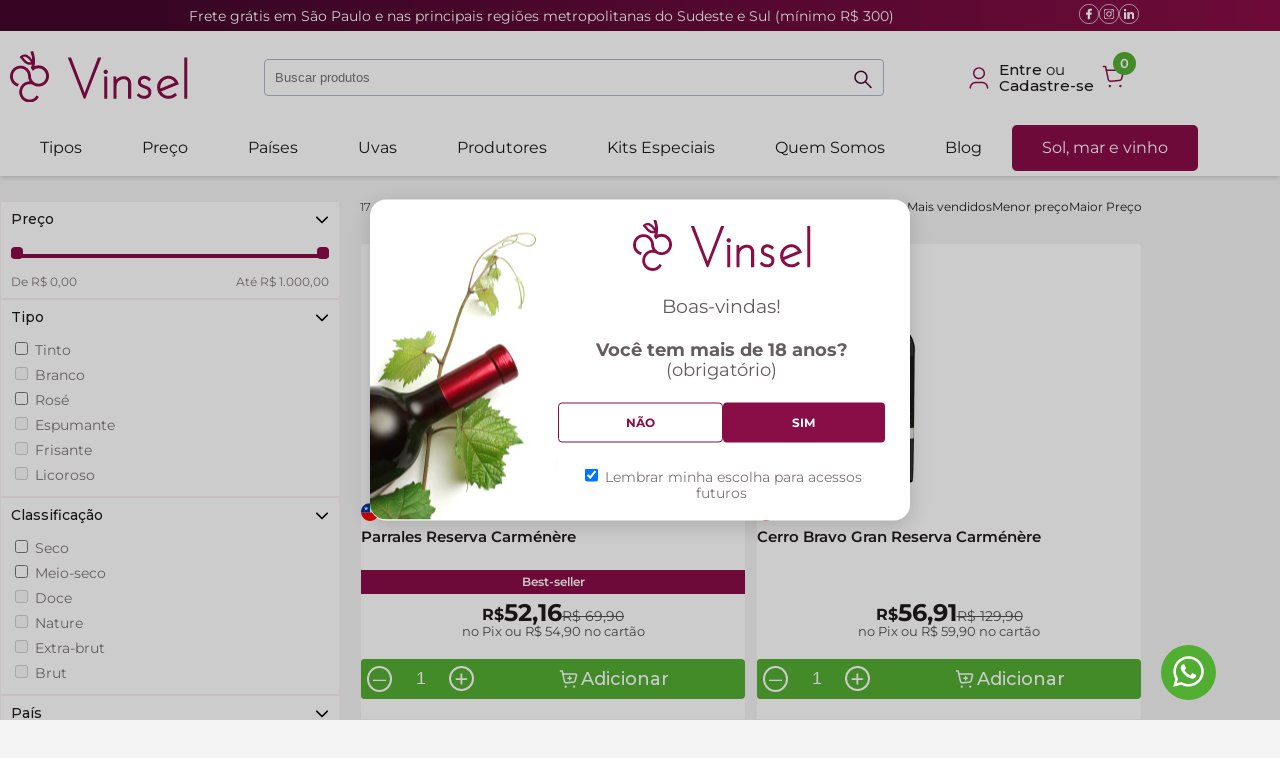

--- FILE ---
content_type: text/css
request_url: https://vinsel.com.br/cdn/shop/t/13/assets/theme.css?v=78726932932313313321764070871
body_size: -687
content:
.shopify-policy__body ul {
  list-style: disc;
  padding-left: 1.6rem;
}

.shopify-policy__body ul li {
  margin-bottom: 2rem;
  line-height: 1.6;
}

.shopify-policy__body a {
  text-decoration: underline;
  color: #890D47;
}

.shopify-policy__body a:hover {
  text-decoration: none;
  color: #890D47;
}




--- FILE ---
content_type: text/css
request_url: https://vinsel.com.br/cdn/shop/t/13/assets/header.css?v=122635979712550254911765996846
body_size: 3204
content:
@font-face{font-family:champagne_font_r;src:url(/cdn/shop/files/ChampagneLimousines.woff2?v=1708441140) format("woff2");font-weight:400}@font-face{font-family:bilanesa;src:url(/cdn/shop/files/Bilanesa.woff?v=1708440967) format("woff");font-weight:400}@font-face{font-family:champagne_font;src:url(/cdn/shop/files/ChampagneLimousines-Bold.woff2?v=1708441150) format("woff2");font-weight:600}.bg-smooth{background-color:#f4f4f4}.swiper-pagination-bullet{opacity:1!important;background-color:#ebe0e2!important}.swiper-pagination-bullet.swiper-pagination-bullet-active{background-color:#5d0140!important}.visible-mob,.hide-mob{display:none}@media (max-width:1024px){.visible-mob{display:block}}@media (min-width:1024px){.hide-mob{display:block}}body{background-color:#f4f4f4}.container{width:min(1440px,100% - 1rem)!important;margin-inline:auto}@media (min-width:1024px){.container{width:min(1440px,90% - 1rem)!important;padding-inline:2rem}}@media (max-width:1024px){.container{padding-inline:1rem}}.shopify-policy__container{padding:4rem 0!important;width:min(1440px,100% - 1rem)!important;max-width:100%!important;margin-inline:auto}@media (min-width:1024px){.shopify-policy__container{width:min(1440px,90% - 1rem)!important}}@media (max-width:1024px){.shopify-policy__container{padding-inline:1rem}}.shopify-policy__container .shopify-policy__title h1{color:var(--color-heading);font-weight:700;font-size:36px;margin-bottom:4rem}.shopify-policy__container h2,.shopify-policy__container h3,.shopify-policy__container h4,.shopify-policy__container h5{padding:1rem 0}.shopify-policy__container p{font:normal normal 16px/31px var(--font-body);padding-top:.5rem;padding-bottom:.5rem;line-height:26px;margin-bottom:2rem}.shopify-policy__container h2{margin-top:4rem;margin-bottom:1rem}.social-bar{background:linear-gradient(89.97deg,#45062d 12.72%,#890d47 99.98%);padding:.8rem}.social-bar .container{display:flex;align-items:center}.social-bar .container p{flex:1;text-align:center;font:normal normal 400 14px/16px var(--font-body);color:#fff;line-height:1.45}@media screen and (min-width: 1025px){.social-bar{padding:.4rem}.social-bar .container p{line-height:1.15}}.social-bar .container .slider-bug-fix{min-width:0;max-width:100%}.social-bar .container .slider-bug-fix a{font:normal normal 400 14px/16px var(--font-body);color:#fff}.social-bar .container .no-slide-wrapper{width:100%}.social-bar .container ul.social-links{display:flex;justify-content:flex-end;gap:.5rem}@media only screen and (max-width:1024px){.social-bar .container ul.social-links{display:none}}.social-bar .container ul.social-links li{transition:transform .25s ease-in-out}.social-bar .container ul.social-links li svg{filter:brightness(100);max-width:20px}.social-bar .container ul.social-links li:hover{transform:scale(1.13)}.minicart{padding:.5rem}.minicart:hover{background:#f0f0f0;transition:background .18s linear;border-radius:100%}.login svg{padding:.5rem}.login:hover svg{background:#f0f0f0;transition:background .18s linear;border-radius:100%}.login:hover p{text-decoration:underline}.welcome.desktop>*{padding:.5rem;padding-top:1px}.welcome.desktop:hover>svg{background:#f0f0f0;transition:background .18s linear;border-radius:100%}.welcome.desktop:hover>p{text-shadow:.75px 0 0 currentColor;transition:text-shadow .18s linear}.minicart .open-minicart{position:relative;cursor:pointer}.minicart .open-minicart .minicart-count-items{position:absolute;right:-7px;top:-9px;display:flex;justify-content:center;width:23px;height:23px;border-radius:50%;background-color:#52ae32;color:#fff;align-items:center;font-size:13px;font:normal normal 600 13px/15px var(--font-body)}.cart-drawer{position:fixed;top:0;right:0;height:100%;transition:transform .3s ease;background-color:#fff;width:100%;max-width:400px;padding:2rem;font-family:var(--font-body);transform:translate(100%);z-index:9999}.cart-drawer.cart-drawer--active{transform:translate(0)}.cart-drawer .cart-drawer-box{height:100%;display:flex;flex-direction:column}.cart-drawer .cart-drawer-box header{display:flex;align-items:center;border-bottom:2px solid #e7e7e7;padding-top:1rem;padding-bottom:2rem}.cart-drawer .cart-drawer-box header h2{color:#212529;flex:1;font-weight:500;font-size:18px}.cart-drawer .cart-drawer-box header div{color:#a1a1a1;display:inline-flex;align-items:center;gap:20px}.cart-drawer .cart-drawer-box header div button{width:20px;color:#a1a1a1;padding:0}.cart-drawer .cart-drawer-box header div button i{font-size:20px;color:red}.cart-drawer .cart-drawer-box header div button:hover{color:#212529}.cart-drawer .cart-drawer-box form{height:100%;display:flex;flex-direction:column;justify-content:space-between}.cart-drawer .cart-drawer-box form .cart-drawer-items{padding-top:2rem;overflow-y:auto;display:flex;flex-direction:column;max-height:472px}.cart-drawer .cart-drawer-box form .cart-drawer-items .cart-drawer-item{display:flex;align-items:center;position:relative;border-bottom:1px solid #e7e7e7;padding-bottom:1.5rem;padding-top:1.5rem;gap:2rem}.cart-drawer .cart-drawer-box form .cart-drawer-items .cart-drawer-item:last-child{border:none}.cart-drawer .cart-drawer-box form .cart-drawer-items .cart-drawer-item .cart-drawer-item-image{width:100px}.cart-drawer .cart-drawer-box form .cart-drawer-items .cart-drawer-item .cart-drawer-item-image img{max-width:100px;height:100px;border-top-left-radius:6px;border-bottom-left-radius:6px}.cart-drawer .cart-drawer-box form .cart-drawer-items .cart-drawer-item .cart-drawer-item-main .cart-drawer-item-remove{position:absolute;right:1.3rem;top:1.3rem}.cart-drawer .cart-drawer-box form .cart-drawer-items .cart-drawer-item .cart-drawer-item-main .cart-drawer-item-remove button{width:16px;height:16px;padding:0}.cart-drawer .cart-drawer-box form .cart-drawer-items .cart-drawer-item .cart-drawer-item-main .cart-drawer-item-remove button i{color:#000;font-size:16px;transition:color .15s}.cart-drawer .cart-drawer-box form .cart-drawer-items .cart-drawer-item .cart-drawer-item-main .cart-drawer-item-remove button i:hover{color:red}.cart-drawer .cart-drawer-box form .cart-drawer-items .cart-drawer-item .cart-drawer-item-main .cart-drawer-item-main-flex{max-width:214px}.cart-drawer .cart-drawer-box form .cart-drawer-items .cart-drawer-item .cart-drawer-item-main .cart-drawer-item-main-flex-left h3{padding-right:1.4rem;font-size:16px;font-weight:400;line-height:1.2}.cart-drawer .cart-drawer-box form .cart-drawer-items .cart-drawer-item .cart-drawer-item-main .cart-drawer-item-main-flex-left h3 a{color:#212529}.cart-drawer .cart-drawer-box form .cart-drawer-items .cart-drawer-item .cart-drawer-item-main .cart-drawer-item-main-flex-left .cart-drawer-quantity-selector{display:inline-flex;border:1px solid #e7e7e7;border-radius:4px;margin-top:10px}.cart-drawer .cart-drawer-box form .cart-drawer-items .cart-drawer-item .cart-drawer-item-main .cart-drawer-item-main-flex-left .cart-drawer-quantity-selector button{width:28px;display:flex;align-items:center;justify-content:center;-webkit-user-select:none;user-select:none}.cart-drawer .cart-drawer-box form .cart-drawer-items .cart-drawer-item .cart-drawer-item-main .cart-drawer-item-main-flex-left .cart-drawer-quantity-selector input{width:41px;font-size:13px;text-align:center;line-height:24px;border-left:1px solid #e7e7e7;border-right:1px solid #e7e7e7;border-top:none;border-bottom:none}.cart-drawer .cart-drawer-box form .cart-drawer-items .cart-drawer-item .cart-drawer-item-main .cart-drawer-item-main-flex-left .cart-drawer-item-main-flex-right{padding-top:1rem;font:normal normal 400 16px/12px var(--font-body)}.cart-drawer .list-price-minicart{color:#767676;margin-bottom:7px}.cart-drawer .list-price-minicart .price-value{text-decoration:line-through;font-size:14px}.cart-drawer .list-price-minicart{font-size:12px}.cart-drawer .best-price-minicart{font-size:18px;font-weight:600;color:#890d47;display:inline}.cart-drawer .best-price-minicart .no-pix{font-size:14px;font-weight:400;color:#890d47;display:inline}.cart-drawer .cart-drawer-box form footer{border-top:1px solid #e7e7e7}.cart-drawer-footer .wrapper-bar{width:100%;background-color:#fff;border:1px solid #ccc;border-radius:5px}.cart-drawer-footer .inner-bar{height:7px;background-color:#52ae32;border-radius:5px}@media (min-width:1024px){.cart-drawer .cart-drawer-box form footer{height:208px;min-height:208px}}.cart-drawer .cart-drawer-box form footer .cart-drawer-footer-row{display:flex;align-items:center;justify-content:space-between;margin-bottom:10px}.cart-drawer .cart-drawer-box form footer .cart-drawer-footer-row:last-of-type{margin-bottom:16px}.cart-drawer .cart-drawer-box form footer .cart-drawer-footer-row.total-price-minicart h3{font-weight:600;font-size:18px}.cart-drawer .cart-drawer-box form footer .cart-drawer-footer-row.total-price-minicart span{font-weight:600;font-size:18px}.cart-drawer .cart-drawer-box form footer .cart-drawer-footer-row h3{font-weight:400;color:#525252;font-size:14px}.cart-drawer .cart-drawer-box form footer .cart-drawer-footer-row span{font-weight:500;color:#212529;font-size:14px}.cart-drawer .cart-drawer-box form footer .cart-drawer-button{display:block;width:100%;font-weight:500;background-color:#039f02;color:#fff;line-height:46px;font-size:16px;border-radius:6px}.cart-drawer .cart-drawer-box form .cart-drawer-empty{margin:auto;font-size:23px}.cart-drawer .exceed,.cart-drawer .exceed-2{padding-top:1rem;color:#ab2966;font-size:12px}.overlay-bg{display:none;position:fixed;top:0;right:0;bottom:0;left:0;width:100%;height:100%;z-index:0;background-color:#000;opacity:.2}.overlay-bg.active,.overlay-bg.active_menu_mob,.overlay-bg.cart-drawer--active{display:block;z-index:2}#shopify-section-header .social-bar .container{justify-content:space-between}#shopify-section-header .social-bar .container .wrapper a{width:fit-content;display:flex;justify-content:center;gap:1rem;align-items:center}#shopify-section-header .social-bar .container .wrapper a p{flex:initial}header#header{background-color:var(--color-main-background);padding:2rem 1rem 0;position:relative;z-index:2;box-shadow:0 2px 4px #00000026}@media only screen and (max-width:1024px){header#header{position:initial}}header#header .header-content{display:flex;justify-content:space-between;align-items:center}@media only screen and (max-width:1024px){header#header .header-content{flex-wrap:wrap;justify-content:space-between;gap:1.5rem;padding-bottom:2rem;padding-inline:.5rem}header#header .header-content .logo{order:-2;max-width:126px}}header#header .header-content .toggle-menu{order:-3}header#header .header-content .toggle-menu i{color:#890d47;font-size:18px}header#header .header-content .search-bar{width:100%;max-width:calc(610px + 1rem);padding-inline:1rem;flex-shrink:1}@media only screen and (max-width:1024px){header#header .header-content .search-bar{width:100%;max-width:100%;padding-inline:0}}header#header .header-content .search-bar form{position:relative}header#header .header-content .search-bar form input[type=text]{width:100%;padding:1rem;border-radius:4px;border:1px solid #b0b6cb;background-color:#fff}header#header .header-content .search-bar form label{position:absolute;right:.4rem;top:50%;transform:translateY(-42%);cursor:pointer;padding:.5rem}header#header .header-content .search-bar .search-result{position:relative}header#header .header-content .search-bar .search-result .wrapper-search-result{position:absolute;background-color:#fff;border-radius:4px;z-index:2;width:100%;display:none;box-shadow:0 3px 6px #cecece}header#header .header-content .search-bar .search-result .wrapper-search-result.active{display:block!important}header#header .header-content .search-bar .search-result .wrapper-search-result:has(li){padding:1rem}header#header .header-content .search-bar .search-result .wrapper-search-result:not(:has(li)) .close-search-result{display:none}header#header .header-content .search-bar .search-result .wrapper-search-result .close-search-result{text-align:end}header#header .header-content .search-bar .search-result .wrapper-search-result li a{display:flex;align-items:center;gap:1rem;padding-bottom:1rem}header#header .header-content .search-bar .search-result .wrapper-search-result li a h3{font:normal normal 300 16px/16px var(--font-body);color:#1f1a1c}header#header .header-content .search-bar .search-result .wrapper-search-result li a img{max-width:50px}header#header .header-content .user-actions{display:flex;align-items:center;gap:2rem}@media only screen and (max-width:1024px){header#header .header-content .user-actions{order:-1;min-width:fit-content!important;align-items:center;gap:1rem}}header#header .header-content .user-actions .login a{display:flex;align-items:center;gap:.3rem;font:normal normal 300 16px/16px var(--font-body);color:#1f1a1c}header#header .header-content .user-actions .login a p{font-weight:400;font-size:15px}header#header .header-content .user-actions .login a p span{font-weight:500}@media only screen and (max-width:1024px){header#header .header-content .user-actions .login a div{display:none}}header#header .header-content .user-actions .login a div.welcome.desktop{display:flex;align-items:center}header#header .header-content .user-actions .login a div.welcome p{display:flex;gap:.5rem;color:#890d47;font-weight:500}@media (max-width:1024px){header#header .header-content .user-actions .login a div.welcome p{display:none}}header#header .header-content .user-actions .login a div.welcome p span{overflow:hidden;display:-webkit-box;-webkit-line-clamp:1;-webkit-box-orient:vertical;max-width:120px}header#header .header-nav{margin-top:2rem}header#header .header-nav nav>ul{display:flex;gap:4px}header#header .header-nav nav>ul>li{position:relative}@media (min-width:1024px){header#header .header-nav nav>ul>li{flex:1}}header#header .header-nav nav>ul>li>a{display:block;font:normal normal 400 16px/20px var(--font-body);padding:13px 30px;color:#1f1a1c}@media (min-width:1024px){header#header .header-nav nav>ul>li>a{white-space:pre;text-align:center;border-radius:5px}header#header .header-nav nav>ul>li:hover>a{border-radius:5px 5px 0 0}}header#header .header-nav nav>ul>li.open-menu>a:not(.submenua){background-color:#ebebeb}header#header .header-nav nav>ul>li.active-blog a{background-color:#890d47!important;color:#fff!important}header#header .header-nav nav>ul>li .submenu{display:none;position:absolute;width:auto;min-width:100%;left:0;background-color:#fff;border:1px solid #ebebeb;z-index:3}header#header .header-nav nav>ul>li .submenu ul{max-width:267px;margin-inline:auto;padding:1.5rem 5rem 1.5rem 1.5rem;overflow-y:auto;overflow-x:hidden;max-height:315px;min-width:220px}@media (min-width:1024px){header#header .header-nav nav>ul>li .submenu ul{padding:0;display:flex;flex-direction:column;gap:2px}}header#header .header-nav nav>ul>li .submenu ul::-webkit-scrollbar{height:6px;width:6px}header#header .header-nav nav>ul>li .submenu ul::-webkit-scrollbar-track{border-radius:5px;background-color:#ebebeb}header#header .header-nav nav>ul>li .submenu ul::-webkit-scrollbar-track:hover{background-color:#ebebeb}header#header .header-nav nav>ul>li .submenu ul::-webkit-scrollbar-track:active{background-color:#ebebeb}header#header .header-nav nav>ul>li .submenu ul::-webkit-scrollbar-thumb{border-radius:5px;background-color:#890d47}header#header .header-nav nav>ul>li .submenu ul::-webkit-scrollbar-thumb:hover{background-color:#890d47}header#header .header-nav nav>ul>li .submenu ul::-webkit-scrollbar-thumb:active{background-color:#890d47}header#header .header-nav nav>ul>li .submenu ul li{margin-bottom:2.3rem}header#header .header-nav nav>ul>li .submenu ul li a{font-family:var(--font-body);font-size:13px;color:#645c5f;padding:0;transition:font-size .15s ease-in-out;white-space:pre}@media (min-width:1024px){header#header .header-nav nav>ul>li .submenu ul li{margin-bottom:0}}@media (min-width:1024px){header#header .header-nav nav>ul>li .submenu ul li a,header#header .header-nav nav>ul>li .submenu.paises ul div>a{padding:1.5rem;display:block}header#header .header-nav nav>ul>li .submenu ul li a:hover,header#header .header-nav nav>ul>li .submenu.paises ul div>a:hover{background:#f7f7f7}header#header .header-nav nav>ul>li .submenu.paises ul div{margin-bottom:0!important}}header#header .header-nav nav>ul>li .submenu ul li a:hover{font-weight:600;letter-spacing:-.2px}header#header .header-nav nav>ul>li .submenu.tipo ul{min-width:auto}header#header .header-nav nav>ul>li .submenu.paises svg{min-width:19px}header#header .header-nav nav>ul>li .submenu.paises ul div{margin-bottom:2.3rem}header#header .header-nav nav>ul>li .submenu.paises ul div>a{display:flex;align-items:center;gap:.75rem;font-family:var(--font-body);font-size:13px;color:#645c5f}header#header .header-nav nav>ul>li .submenu.paises ul div>a span{transition:font-size .15s ease-in-out}header#header .header-nav nav>ul>li .submenu.paises ul div>a:hover span{font-weight:600;letter-spacing:-.2px;font-size:13px}header#header .header-nav nav>ul>li .submenu.paises ul div li{margin-bottom:0;padding-left:.3rem}header#header .header-nav nav>ul>li .submenu.open-menu{display:block}header#header #menu-mobile{display:flex;position:fixed;left:0;z-index:3;top:0;width:100%;max-width:88%;font-family:var(--font-body);transform:translate(-100%);transition:transform .3s ease-in-out;height:100dvh}header#header #menu-mobile.active_menu_mob{transform:translate(0)}header#header #menu-mobile .main-content{background-color:#fff;display:flex;flex-direction:column;padding-inline:0}header#header #menu-mobile .main-content header{padding:2rem;background-color:#f4f4f4;display:block}header#header #menu-mobile .main-content header .login a{display:flex;align-items:center;gap:1rem}header#header #menu-mobile .main-content header .login a i{color:#890d47;background-color:#fff;width:44px;height:44px;display:flex;justify-content:center;align-items:center;border-radius:50%}header#header #menu-mobile .main-content header .login a p{color:#2f3033;font-size:14px;line-height:18px}header#header #menu-mobile .main-content header .login a .welcome{display:flex;align-items:center;gap:.5rem}header#header #menu-mobile .main-content header .login a .welcome p{display:flex;gap:.5rem}header#header #menu-mobile .main-content header .login a .welcome p span{overflow:hidden;display:-webkit-box;-webkit-line-clamp:1;-webkit-box-orient:vertical;max-width:120px}header#header #menu-mobile .main-content .nav-departments{padding:2rem 1rem;overflow-y:auto;display:block}header#header #menu-mobile .main-content .nav-departments nav ul>li{display:flex;flex-direction:row;justify-content:space-between;flex-wrap:wrap;padding-bottom:1.4rem;border-bottom:1px solid #e2e2e5;padding-top:1.4rem}header#header #menu-mobile .main-content .nav-departments nav ul>li:last-child{border:none}header#header #menu-mobile .main-content .nav-departments nav ul>li.open-menu p.department{font-weight:600;color:#890d47}header#header #menu-mobile .main-content .nav-departments nav ul>li.open-menu button i{transform:rotate(90deg)}header#header #menu-mobile .main-content .nav-departments nav ul>li a{flex-basis:fit-content;color:#1f1a1c;font-size:16px}header#header #menu-mobile .main-content .nav-departments nav ul>li button{text-align:end}header#header #menu-mobile .main-content .nav-departments nav ul>li button i{font-weight:600;color:#890d47;transition:transform .25s ease}header#header #menu-mobile .main-content .nav-departments nav ul>li .submenu{width:100%;display:none;padding-left:1.5rem;background-color:#f0f0f0;margin-top:1rem}header#header #menu-mobile .main-content .nav-departments nav ul>li .submenu ul a{color:#1f1a1c!important;font-size:14px;font-weight:400!important}header#header #menu-mobile .main-content .nav-departments nav ul>li .submenu.paises ul li{padding-top:1.4rem;padding-bottom:1.4rem}header#header #menu-mobile .main-content .nav-departments nav ul>li .submenu.paises ul li a{display:flex;align-items:center;gap:.4rem}header#header #menu-mobile .main-content .nav-departments nav ul>li .submenu.paises ul li a svg{border-radius:50%}header#header #menu-mobile .main-content .nav-departments nav ul>li .submenu.open-menu{display:block}header#header #menu-mobile .main-content .wpp-buy{text-align:center;padding:1rem;height:69px;display:block}header#header #menu-mobile .main-content .wpp-buy a{background-color:#52ae32;color:#fff;padding:1.4rem;font-size:14px;border-radius:4px;display:flex;align-items:center;gap:.7rem;justify-content:center}header#header #menu-mobile .main-content .wpp-buy a i{font-size:21px}header#header #menu-mobile .close-menu{height:fit-content}header#header #menu-mobile .close-menu button{background-color:#f4f4f4;width:44px;height:44px;box-shadow:8px 0 10px -10px #00000080 inset}header#header #menu-mobile .close-menu button i{color:#890d47;font-size:18px;font-weight:600}#pop_up{position:fixed;display:none;top:50%;transform:translateY(-50%);justify-content:center;width:100%;z-index:6}#pop_up .wrapper{display:flex;justify-content:space-between;gap:1.5rem;max-width:540px;border-radius:16px;box-shadow:0 6px 20px #00000029;padding:2rem 2.5rem 0 0;background-color:#fff}@media only screen and (max-width:600px){#pop_up .wrapper{max-width:calc(100% - 2rem)}}#pop_up.active{display:flex}#pop_up .left{margin-bottom:-2px;min-width:188px}@media only screen and (max-width:600px){#pop_up .left{min-width:120px;align-self:flex-end}}#pop_up .left img{border-bottom-left-radius:16px}#pop_up .right{display:none;flex-direction:column;justify-content:space-between;align-items:center;padding-bottom:2rem;text-align:center}@media only screen and (max-width:1024px){#pop_up .right{gap:1rem}}#pop_up .right .title-popup{color:#645c5f;font: 400 19px/20.68px Montserrat,sans-serif}@media only screen and (max-width:600px){#pop_up .right .title-popup{font-size:20px}}#pop_up .right .subtitle-popup{color:#645c5f;font: 700 18px/20.68px Montserrat,sans-serif}#pop_up .right .subtitle-popup span{font-weight:400}@media only screen and (max-width:600px){#pop_up .right .subtitle-popup{font-size:14px}}#pop_up .right.active{display:flex!important}#pop_up .right.first-step,#pop_up .right.second-step{display:none}#pop_up .right.second-step p{font: 400 14px/24px Montserrat,sans-serif;color:#645c5f;text-align:center}#pop_up .right .actions{width:100%;display:flex;gap:1rem}#pop_up .right .actions button{flex:1;height:40px;border-radius:4px;font: 700 12px/13.79px Montserrat,sans-serif}#pop_up .right .actions button.not-have{border:1px solid #890d47;color:#890d47}#pop_up .right .actions button.have{background-color:#890d47;color:#fff}#pop_up .right .remember input{accent-color:#890d47}#pop_up .right .remember label{font: 400 14px/16.09px Montserrat,sans-serif;color:#7d7577}@media only screen and (max-width:600px){#pop_up .right .remember label{font-size:12px}}#pop_up .right .infos{display:flex;align-items:center;justify-content:space-between;gap:1rem;width:100%}@media only screen and (max-width:1024px){#pop_up .right .infos{flex-wrap:wrap}}#pop_up .right .infos a{display:flex;align-items:center;font: 400 12px/13.79px Montserrat,sans-serif;color:#890d47}.shopify-challenge__container{padding:10rem}.shopify-challenge__container .shopify-challenge__message{margin-bottom:2rem;text-align:start}.shopify-challenge__container .shopify-challenge__button{font-size:16px;display:block;width:100%;background-color:var(--color-heading);color:#fff;border:none;border-radius:4px;padding:1rem;margin-top:1.3rem!important}.frcp-order__actions.frcp-order__actions--one-action{display:none!important}.wpp-flutuante{position:fixed;bottom:20px;right:5%;z-index:4;background-color:#52ae32;width:55px;height:55px;border-radius:50%;padding:.5rem;display:flex;justify-content:center;align-items:center}.wpp-flutuante svg{width:35px}.header-nav.hide-mob{padding-bottom:5px}.header-nav.hide-mob>nav>ul>li:last-child>a{background:#890d47;border-radius:5px;color:#fff!important}.header-nav.hide-mob>nav>ul>li:last-child>a:hover{background:#620933!important}.blog-header .header-nav.hide-mob>nav>ul>li:last-child>a{background:none;color:#978e91!important}.blog-header .header-nav.hide-mob>nav>ul>li:last-child>a:hover{background:none!important}.top_image{display:block;text-align:center}.cashback-widget{margin-left:-14px;display:flex;flex-direction:column;gap:2px;align-items:end;color:#890d47;cursor:pointer}.cashback-widget:hover>*{text-decoration:underline}.cashback-value{font-size:13px;font-weight:500}.cashback-label{font-size:11px}.cashback-tooltip{position:absolute;top:80px;right:100px;background:#fff;z-index:10;padding:20px;border-radius:4px;transition:all .2s ease;box-shadow:0 1px 10px #cecece}.cashback-tooltip>p{margin-bottom:1rem;font-size:13px}
/*# sourceMappingURL=/cdn/shop/t/13/assets/header.css.map?v=122635979712550254911765996846 */


--- FILE ---
content_type: text/css
request_url: https://vinsel.com.br/cdn/shop/t/13/assets/footer.css?v=90453910542521672481737493047
body_size: 889
content:
@font-face{font-family:champagne_font_r;src:url(/cdn/shop/files/ChampagneLimousines.woff2?v=1708441140) format("woff2");font-weight:400}@font-face{font-family:bilanesa;src:url(/cdn/shop/files/Bilanesa.woff?v=1708440967) format("woff");font-weight:400}@font-face{font-family:champagne_font;src:url(/cdn/shop/files/ChampagneLimousines-Bold.woff2?v=1708441150) format("woff2");font-weight:600}.bg-smooth{background-color:#f4f4f4}.swiper-pagination-bullet{opacity:1!important;background-color:#ebe0e2!important}.swiper-pagination-bullet.swiper-pagination-bullet-active{background-color:#5d0140!important}.visible-mob{display:none}.hide-mob{display:none}@media (max-width:1024px){.visible-mob{display:block}}@media (min-width:1024px){.hide-mob{display:block}}body{background-color:#f4f4f4}.container{width:min(1440px,100% - 1rem)!important;margin-inline:auto}@media (min-width:1024px){.container{width:min(1440px,90% - 1rem)!important;padding-inline:2rem}}@media (max-width:1024px){.container{padding-inline:1rem}}.shopify-policy__container{padding:4rem 0!important;width:min(1440px,100% - 1rem)!important;max-width:100%!important;margin-inline:auto}@media (min-width:1024px){.shopify-policy__container{width:min(1440px,90% - 1rem)!important}}@media (max-width:1024px){.shopify-policy__container{padding-inline:1rem}}.shopify-policy__container .shopify-policy__title h1{color:var(--color-heading);font-weight:700;font-size:36px;margin-bottom:4rem}.shopify-policy__container h2,.shopify-policy__container h3,.shopify-policy__container h4,.shopify-policy__container h5{padding:1rem 0}.shopify-policy__container p{font:normal normal 16px/31px var(--font-body);padding-top:.5rem;padding-bottom:.5rem;line-height:26px;margin-bottom:2rem}.shopify-policy__container h2{margin-top:4rem;margin-bottom:1rem}.newsletter{width:100%;float:left;margin:0;background-color:#890d47;padding:2.5rem 0}.newsletter .container{display:flex;align-items:last baseline;justify-content:center;gap:24px}@media only screen and (max-width:1024px){.newsletter .container{flex-direction:column;padding-inline:1rem}}@media only screen and (max-width:1024px){.newsletter .container>div{margin-inline:auto}}.newsletter .container>div:nth-child(1) h3{font:normal normal 40px/63px bilanesa;color:#fff}@media only screen and (max-width:1024px){.newsletter .container>div:nth-child(1) h3{text-align:center;font-size:clamp(2rem,8vw,4rem)}}.newsletter .container>div:nth-child(1) p{font:normal normal 400 14px/16px var(--font-body);color:#fff;text-align:center}.newsletter .container>div:nth-child(2){flex:1}.newsletter .container>div:nth-child(2) form{height:48px;display:flex;gap:15px}@media only screen and (max-width:1024px){.newsletter .container>div:nth-child(2) form{flex-direction:column;align-items:center;justify-content:center;height:100%}}.newsletter .container>div:nth-child(2) form .success-message{margin-top:0!important;margin-bottom:1rem!important;font-size:32px!important;line-height:34px!important}@media only screen and (max-width:1024px){.newsletter .container>div:nth-child(2) form .success-message{font-size:24px!important;line-height:25px!important}}.newsletter .container>div:nth-child(2) form input{width:100%;border:1px solid #b0b6cb;border-radius:4px;padding-inline:1rem;font:normal normal 14px/16px var(--font-body)}@media only screen and (max-width:1024px){.newsletter .container>div:nth-child(2) form input{height:48px}}.newsletter .container>div:nth-child(2) form button{max-width:111px;font:normal normal 600 14px/16px var(--font-body);padding-inline:2.3rem;color:#fff;background-color:#52ae32;border-radius:4px}@media only screen and (max-width:1024px){.newsletter .container>div:nth-child(2) form button{max-width:100%;width:100%;height:48px}}.newsletter .container>div:nth-child(2) form button:hover{outline:2px solid #3ef000;outline-offset:2px}.newsletter .container>div:nth-child(2) form .erros-div:has(ul){width:100%;color:#fff}.newsletter .container>div:nth-child(2) p:not(.subtitle-newsletter){color:#fff;margin-top:1.1rem;font:normal normal 12px/12px var(--font-body)}@media only screen and (max-width:1024px){.newsletter .container>div:nth-child(2) p:not(.subtitle-newsletter){margin-top:1rem}}.newsletter .container>div:nth-child(2) p:not(.subtitle-newsletter) a{text-decoration:underline;color:#fff}.extra-footer{padding:1.7rem 1rem;background-color:#890d47}.extra-footer .container{display:flex;justify-content:space-between;align-items:center}@media only screen and (max-width:1024px){.extra-footer .container{flex-direction:column;padding-inline:1rem;gap:2rem}}@media (min-width:1025px) and (max-width:1400px){.extra-footer .container{flex-wrap:wrap;gap:2rem}.extra-footer .container>div:nth-child(1){flex:1;justify-content:flex-end}.extra-footer .container>div:nth-child(2){flex:1}.extra-footer .container>div:nth-child(3){width:100%;text-align:center}.extra-footer .container>div:nth-child(4){margin-inline:auto}}.extra-footer .container>div:last-child,.extra-footer .container>div:nth-child(1){display:flex;align-items:center;gap:1rem}.extra-footer .container>div p{font:normal normal 400 12px/17px var(--font-body);color:#fff}.extra-footer .container>div p strong{display:block;font-size:15px}#cookie-consent{display:none;width:100%;position:fixed;bottom:0;justify-content:space-between;align-items:center;gap:1rem;padding:2rem;background-color:#cecece;opacity:.8;color:#000;z-index:2}#cookie-consent.active{display:flex}#cookie-consent h3{padding-bottom:.5rem}#cookie-consent .actions{display:flex;align-items:center;gap:.5rem}#cookie-consent .actions button{border:none;border-radius:3px;color:#fff;text-transform:uppercase;padding:1rem;font-weight:600}#cookie-consent .actions button:nth-child(1){background-color:red}#cookie-consent .actions button:nth-child(2){background-color:#52ae32}footer#footer{padding:5rem 1rem;background-color:#fff}footer#footer .container{display:flex;justify-content:space-between;padding-top:4rem}@media only screen and (max-width:1024px){footer#footer .container{flex-direction:column;padding-inline:1rem;max-width:500px}}@media (min-width:1025px) and (max-width:1160px){footer#footer .container{padding-inline:1rem}}footer#footer .container>div.logo-social{text-align:center}footer#footer .container>div.logo-social .social-bar{background:0 0;padding-top:1rem}@media only screen and (max-width:1024px){footer#footer .container>div.logo-social .social-bar{padding-top:1.6rem}}footer#footer .container>div.logo-social .social-bar ul{gap:1rem;display:flex!important}footer#footer .container>div.logo-social .social-bar ul svg{filter:none;max-width:28px}@media only screen and (max-width:1024px){footer#footer .container>div.contact,footer#footer .container>div.institucional{border-bottom:1px solid #890d47;padding-bottom:1rem;padding-top:3rem}footer#footer .container>div.contact p,footer#footer .container>div.institucional p{margin-bottom:0}footer#footer .container>div.contact .list,footer#footer .container>div.institucional .list{display:none}footer#footer .container>div.contact:active .list,footer#footer .container>div.contact:hover .list,footer#footer .container>div.institucional:active .list,footer#footer .container>div.institucional:hover .list{padding-top:1.3rem;display:flex!important}}footer#footer .container>div.contact ul li>div{display:flex;align-items:center;gap:.5rem}footer#footer .container>div.contact ul li p{margin-top:.2rem;font:normal normal 400 12px/18px var(--font-body);color:#919191}@media only screen and (max-width:1024px){footer#footer .container>div.seals{padding-top:3.5rem}}footer#footer .container>div.seals .list{align-items:center}@media only screen and (max-width:1024px){footer#footer .container>div.payment,footer#footer .container>div.seals{padding-bottom:1.3rem}footer#footer .container>div.payment p,footer#footer .container>div.seals p{text-align:center}}@media only screen and (max-width:1024px){footer#footer .container>div.payment{padding-top:1.8rem}footer#footer .container>div.payment p{margin-bottom:0}footer#footer .container>div.payment table{border-spacing:5px}footer#footer .container>div.payment table tbody{display:flex;flex-wrap:wrap;flex-direction:row}}@media (max-width:547px){footer#footer .container>div.payment tbody{justify-content:center}}footer#footer .container>div.payment table{border-spacing:10px;border-collapse:separate}footer#footer .container>div .title-col{font:normal normal 700 18px/21px var(--font-body);color:#890d47;margin-bottom:1.5rem}footer#footer .container>div .list{display:flex;flex-direction:column;gap:1.6rem}footer#footer .container>div .list a{font:normal normal 400 16px/18px var(--font-body);color:#919191}footer#footer .container>div .list a:hover{color:#890d47}

--- FILE ---
content_type: text/css
request_url: https://vinsel.com.br/cdn/shop/t/13/compiled_assets/styles.css?v=14915
body_size: -345
content:
.main-slider-custom img{width:100%}.main-slider-custom .swiper-pagination{margin-bottom:1rem;display:flex;justify-content:center;gap:.5rem}.main-slider-custom .swiper-pagination span{cursor:pointer}.deal-hidden{display:none}.deal-visible{display:block}.deal-toggle{display:inline;text-decoration:underline;color:#890d47}.deal-additional-content strong{display:inline!important}#deals-home .container ul.wrapper-deals li p{display:inline;line-height:1.2}html{overflow:hidden}.info-campaing{padding:4rem 0!important}.info-campaing h1{font-size:3rem;margin-bottom:2rem}.info-campaing h2,.info-campaing h3{font-size:2rem;margin:2rem 0;color:gray}.swiper-pagination-custom{display:flex;justify-content:center;gap:.5rem}.collection-description{max-height:2.5rem;transition:max-height .5s;overflow:hidden;display:-webkit-box;-webkit-box-orient:vertical;-webkit-line-clamp:1;line-height:1.75;margin:1rem 0 1.5rem;color:gray}.collection-description li,.collection-description p{margin-bottom:2rem}input#read-more:checked~.collection-description{-webkit-line-clamp:unset;max-height:300rem!important}input#read-more{clip:rect(0);bottom:0;height:1px;width:1px;margin:-1px;overflow:hidden;padding:0;position:absolute}input#read-more:not(:checked)~label:after{content:"Ler mais"}input#read-more:checked~label:after{content:"Ler menos"}
/*# sourceMappingURL=/cdn/shop/t/13/compiled_assets/styles.css.map?v=14915 */


--- FILE ---
content_type: text/css
request_url: https://vinsel.com.br/cdn/shop/t/13/assets/coutdown.css?v=5188119434752829031737493047
body_size: -327
content:
.promo-banner{background-color:#e4e4e4;padding:1rem}.promo-banner .content{display:flex;align-items:center;justify-content:space-between;gap:1rem}@media (max-width:1000px){.promo-banner .content{flex-direction:column}}.promo-banner .content h3{color:#1f1a1c;font-weight:500;font-size:20px}@media (max-width:1000px){.promo-banner .content h3{font-size:14px}}.promo-banner .content h3 strong{background-color:#fff;border-radius:4px;padding:.25rem .5rem;border:1px dashed #000;margin-inline:.3rem}.promo-banner .content h3 strong span{background:linear-gradient(89.97deg,#45062d 12.72%,#890d47 99.98%);-webkit-background-clip:text;-webkit-text-fill-color:transparent;text-transform:uppercase}.promo-banner .content .wrapper-timer-box{display:flex;align-items:center;gap:1rem}.promo-banner .content .wrapper-timer-box .timer-display{display:flex;align-items:center;gap:.5rem;font-size:20px;font-weight:700}.promo-banner .content .wrapper-timer-box .timer-display span{padding:.5rem;border-radius:8px;background-color:#1f1a1c;color:#fff;font-size:20px;font-weight:700}@media (max-width:1000px){.promo-banner .content .wrapper-timer-box .timer-display span{font-size:14px}}.promo-banner .content a,.promo-banner .content button{text-decoration:none;background:linear-gradient(89.97deg,#45062d 12.72%,#890d47 99.98%);color:#fff;font-size:14px;font-weight:500;border-radius:4px;padding:.75rem 4.25rem}@media (max-width:1000px){.promo-banner .content a,.promo-banner .content button{display:none}}

--- FILE ---
content_type: text/css
request_url: https://vinsel.com.br/cdn/shop/t/13/assets/search.css?v=34755666124716317471764075593
body_size: 2139
content:
@charset "UTF-8";@font-face{font-family:champagne_font_r;src:url(/cdn/shop/files/ChampagneLimousines.woff2?v=1708441140) format("woff2");font-weight:400}@font-face{font-family:bilanesa;src:url(/cdn/shop/files/Bilanesa.woff?v=1708440967) format("woff");font-weight:400}@font-face{font-family:champagne_font;src:url(/cdn/shop/files/ChampagneLimousines-Bold.woff2?v=1708441150) format("woff2");font-weight:600}.bg-smooth{background-color:#f4f4f4}.swiper-pagination-bullet{opacity:1!important;background-color:#ebe0e2!important}.swiper-pagination-bullet.swiper-pagination-bullet-active{background-color:#5d0140!important}.visible-mob,.hide-mob{display:none}@media (max-width:1024px){.visible-mob{display:block}}@media (min-width:1024px){.hide-mob{display:block}}body{background-color:#f4f4f4}.container{width:min(1440px,100% - 1rem)!important;margin-inline:auto}@media (min-width:1024px){.container{width:min(1440px,90% - 1rem)!important;padding-inline:2rem}}@media (max-width:1024px){.container{padding-inline:1rem}}.shopify-policy__container{padding:4rem 0!important;width:min(1440px,100% - 1rem)!important;max-width:100%!important;margin-inline:auto}@media (min-width:1024px){.shopify-policy__container{width:min(1440px,90% - 1rem)!important}}@media (max-width:1024px){.shopify-policy__container{padding-inline:1rem}}.shopify-policy__container .shopify-policy__title h1{color:var(--color-heading);font-weight:700;font-size:36px;margin-bottom:4rem}.shopify-policy__container h2,.shopify-policy__container h3,.shopify-policy__container h4,.shopify-policy__container h5{padding:1rem 0}.shopify-policy__container p{font:normal normal 16px/31px var(--font-body);padding-top:.5rem;padding-bottom:.5rem;line-height:26px;margin-bottom:2rem}.shopify-policy__container h2{margin-top:4rem;margin-bottom:1rem}#search-page aside{float:left;min-width:340px;margin-right:2rem}@media only screen and (max-width:1024px){#search-page aside{display:flex;flex-direction:column;justify-content:space-between;position:fixed;background-color:#fff;top:0;right:0;bottom:0;left:0;z-index:8;float:none;margin:0;transform:translateY(-200%);transition:all .3s ease;min-width:100%}#search-page aside.active_filter{transform:translateY(0)}#search-page aside .title-mob-filter{background-color:#890d47;display:flex;align-items:center;justify-content:space-between;padding:1rem 2rem 1rem 1rem;margin-bottom:2rem}#search-page aside .title-mob-filter h3{font-size:20px;font-weight:400;color:#fff}#search-page aside .title-mob-filter span{display:block}#search-page aside .title-mob-filter span i{color:#fff;font-size:22px}#search-page aside .wrapper-filters{padding-inline:1rem;overflow-y:auto}#search-page aside footer{height:103px;margin-top:auto;margin-bottom:0;box-shadow:0 0 2px #56697373;padding-inline:1rem;text-align:center;padding-bottom:1.5rem;padding-top:1.5rem}#search-page aside footer .wrapper-actions-filter-mob{display:flex;justify-content:space-around;max-width:330px;margin-inline:auto;padding-top:2rem}#search-page aside footer .wrapper-actions-filter-mob a,#search-page aside footer .wrapper-actions-filter-mob button{flex:1;font-size:14px;font-weight:700;padding:1rem 0}#search-page aside footer .wrapper-actions-filter-mob a{display:block;color:#890d47}#search-page aside footer .wrapper-actions-filter-mob button{background-color:#890d47;color:#fff;border-radius:8px}}#search-page aside #formFilter{display:flex;flex-direction:column;gap:.45rem}#search-page aside #formFilter .filter--cell{border:1px solid #f9eef0;background-color:#fff;padding:1rem;cursor:pointer}#search-page aside #formFilter .filter--cell::-webkit-details-marker{display:none}#search-page aside #formFilter .filter--cell:has(.filter-range-bar){order:-1}#search-page aside #formFilter .filter--cell:has(.filter-range-bar) .filter--tittle span{display:block;font-size:0}#search-page aside #formFilter .filter--cell:has(.filter-range-bar) .filter--tittle span:before{content:"Faixa de pre\e7o";display:inline-block;font-size:14px}#search-page aside #formFilter .filter--cell i.fa-chevron-down{font-size:12px}#search-page aside #formFilter .filter--cell[open] i{transform:rotate(180deg)}#search-page aside #formFilter .filter--cell summary{display:block}#search-page aside #formFilter .filter--cell summary::-webkit-details-marker{display:none}#search-page aside #formFilter .filter--cell summary .filter--tittle{display:flex;align-items:center;justify-content:space-between}#search-page aside #formFilter .filter--cell summary .filter--tittle span{font-size:14px;color:#1f1a1c;font-weight:500}#search-page aside #formFilter .filter--cell summary .filter--tittle i{transition:all .2s ease}#search-page aside #formFilter .filter--cell>div{margin-top:12px}#search-page aside #formFilter .filter--cell>div .range-slider .class-wrapper-inputs{position:relative;width:100%;background-color:#fff;border-radius:10px}#search-page aside #formFilter .filter--cell>div .range-slider .wrapper-input-bar{position:relative;width:100%;margin-top:30px}#search-page aside #formFilter .filter--cell>div .range-slider input[type=range]{-webkit-appearance:none;-moz-appearance:none;appearance:none;width:100%;outline:0;position:absolute;margin:auto;top:5px;bottom:0;background-color:transparent;pointer-events:none}@-moz-document url-prefix(){#search-page aside #formFilter .filter--cell>div .range-slider input[type=range]{top:0}}#search-page aside #formFilter .filter--cell>div .range-slider .slider-track{width:100%;height:4px;position:absolute;margin:auto;top:0;bottom:0;border-radius:5px;background-color:#890d47}#search-page aside #formFilter .filter--cell>div .range-slider input[type=range]::-webkit-slider-runnable-track{-webkit-appearance:none;height:5px}#search-page aside #formFilter .filter--cell>div .range-slider input[type=range]::-moz-range-track{-moz-appearance:none;height:5px}#search-page aside #formFilter .filter--cell>div .range-slider input[type=range]::-ms-track{-webkit-appearance:none;appearance:none;height:5px}#search-page aside #formFilter .filter--cell>div .range-slider input[type=range]::-webkit-slider-thumb{-webkit-appearance:none;height:12px;width:12px;background-color:#890d47;cursor:pointer;margin-top:-9px;pointer-events:auto;border-radius:4px}#search-page aside #formFilter .filter--cell>div .range-slider input[type=range]::-moz-range-thumb{-webkit-appearance:none;height:12px;width:12px;cursor:pointer;border-radius:4px;background-color:#890d47;pointer-events:auto}#search-page aside #formFilter .filter--cell>div .range-slider input[type=range]::-ms-thumb{-webkit-appearance:none;appearance:none;height:12px;width:12px;cursor:pointer;border-radius:4px;background-color:#890d47;pointer-events:auto}#search-page aside #formFilter .filter--cell>div .range-slider input[type=range]:active::-webkit-slider-thumb{background-color:#fff;border:3px solid #890d47}#search-page aside #formFilter .filter--cell>div .range-slider .values{padding-top:2rem;display:flex;justify-content:space-between;align-items:center}#search-page aside #formFilter .filter--cell>div .range-slider .values span{color:#7d7577;font-size:12px}#search-page aside #formFilter .filter--cell>div ul{overflow-y:auto;max-height:250px}#search-page aside #formFilter .filter--cell>div ul::-webkit-scrollbar{height:6px;width:6px}#search-page aside #formFilter .filter--cell>div ul::-webkit-scrollbar-track{border-radius:5px;background-color:#ebebeb}#search-page aside #formFilter .filter--cell>div ul::-webkit-scrollbar-track:hover{background-color:#ebebeb}#search-page aside #formFilter .filter--cell>div ul::-webkit-scrollbar-track:active{background-color:#ebebeb}#search-page aside #formFilter .filter--cell>div ul::-webkit-scrollbar-thumb{border-radius:5px;background-color:#890d47}#search-page aside #formFilter .filter--cell>div ul::-webkit-scrollbar-thumb:hover{background-color:#890d47}#search-page aside #formFilter .filter--cell>div ul::-webkit-scrollbar-thumb:active{background-color:#890d47}#search-page aside #formFilter .filter--cell>div ul label{font-size:14px;color:#7d7577;cursor:pointer}#search-page aside #formFilter .filter--cell>div ul li{padding:.3rem 0}#search-page aside #formFilter .filter--cell>div ul li:hover{text-shadow:.75px 0 0 currentColor}li.wrapper-blog-card{border-radius:16px;box-shadow:0 6px 20px #00000029;background-color:#fff}li.wrapper-blog-card .card-blog-post{position:relative}li.wrapper-blog-card .card-blog-post .image-card-blog{text-align:center;position:relative}li.wrapper-blog-card .card-blog-post .image-card-blog>a:first-child{display:block}li.wrapper-blog-card .card-blog-post .image-card-blog>a:first-child img{width:100%;border-top-left-radius:16px;border-top-right-radius:16px;height:290px;object-fit:cover}li.wrapper-blog-card .card-blog-post .image-card-blog>a:first-child:after{content:"";display:block;position:absolute;bottom:0;left:0;width:100%;height:90%;background:linear-gradient(to top,rgba(0,0,0,.5),rgba(0,0,0,.14),transparent);pointer-events:none}li.wrapper-blog-card .card-blog-post .image-card-blog .title-card{position:absolute;bottom:2rem;padding-inline:1rem;text-align:start}li.wrapper-blog-card .card-blog-post .image-card-blog .title-card a{font:normal 700 36px/41px var(--font-body);color:#fff}@media (max-width:547px){li.wrapper-blog-card .card-blog-post .image-card-blog .title-card a{font-size:20px;line-height:22px}}li.wrapper-blog-card .card-blog-post .wrapper-content-card-blog{padding:0}li.wrapper-blog-card .card-blog-post .wrapper-content-card-blog .date-card{border-bottom:1px solid #ebe0e2;display:none;align-items:center;gap:.3rem;padding:1.3rem 1rem;font:normal 400 16px/16px var(--font-body);color:#3e383a}@media (max-width:547px){li.wrapper-blog-card .card-blog-post .wrapper-content-card-blog .date-card{font-size:12px}}li.wrapper-blog-card .card-blog-post .wrapper-content-card-blog .title-card-blog{padding-top:1rem;padding-bottom:1rem}li.wrapper-blog-card .card-blog-post .wrapper-content-card-blog .title-card-blog h3{font-size:20px;font-weight:700;color:#1f1a1c;line-height:22px;display:-webkit-box;text-overflow:ellipsis;overflow:hidden;max-height:66px;height:66px;-webkit-line-clamp:3;-webkit-box-orient:vertical}li.wrapper-blog-card .card-blog-post .wrapper-content-card-blog .description-card,li.wrapper-blog-card .card-blog-post .wrapper-content-card-blog .see-more-blog-post{padding:1.5rem}li.wrapper-blog-card .card-blog-post .wrapper-content-card-blog .description-card{font:normal 400 16px/26px var(--font-body);color:#645c5f}@media (max-width:547px){li.wrapper-blog-card .card-blog-post .wrapper-content-card-blog .description-card{font-size:14px}}li.wrapper-blog-card .card-blog-post .wrapper-content-card-blog .tag-card-blog{position:absolute;top:2rem;left:2rem}li.wrapper-blog-card .card-blog-post .wrapper-content-card-blog .tag-card-blog a{color:#fff;background-color:#890d47;padding:.3rem 1rem;border-radius:14px;font-weight:500;font-size:16px}li.wrapper-blog-card .card-blog-post .wrapper-content-card-blog .see-more-blog-post a{display:flex;width:fit-content;margin-inline:auto;padding:16px 60px;border-radius:4px;gap:1.3rem;align-items:center;color:#fff;border:1px solid #890d47;color:#890d47;transition:all .3s ease;font-weight:700;font-size:14px;transition:all .25s ease}li.wrapper-blog-card .card-blog-post .wrapper-content-card-blog .see-more-blog-post a:hover{color:#fff;background-color:#890d47}li.wrapper-blog-card .card-blog-post .wrapper-content-card-blog .see-more-blog-post a svg:nth-child(2){margin-bottom:-2.5px}li.wrapper-blog-card .card-blog-post .wrapper-content-card-blog .see-more-blog-post a svg{filter:brightness(100)}.blog-header{border-bottom:1px solid #cec4c6;padding-bottom:3rem;padding-top:3rem}@media (max-width:767px){.blog-header{border:none}}.blog-header .header-content-blog{display:flex;align-items:center;justify-content:space-between}@media (max-width:767px){.blog-header .header-content-blog{flex-direction:column;align-items:flex-start;gap:4rem}}.blog-header .header-content-blog .header-nav{display:flex;align-items:center;gap:2rem}@media (max-width:767px){.blog-header .header-content-blog .header-nav{flex-direction:column;align-items:flex-start}}.blog-header .header-content-blog .header-nav h3{font:normal 500 14px/16px var(--font-body);color:#1f1a1c}.blog-header .header-content-blog .header-nav nav ul{display:flex;align-items:center;gap:2rem;flex-wrap:wrap}.blog-header .header-content-blog .header-nav nav ul li a{font:normal normal 16px/16px var(--font-body);color:#978e91}.blog-header .header-content-blog .header-nav nav ul li a.selected{background-color:#890d47;border-radius:10px;padding:.5rem 1rem;color:#fff}@media (max-width:767px){.blog-header .header-content-blog .search-bar{width:100%}}.blog-header .header-content-blog .search-bar form{position:relative}.blog-header .header-content-blog .search-bar form label{position:absolute;left:.4rem;top:50%;transform:translateY(-50%);cursor:pointer}.blog-header .header-content-blog .search-bar form input[type=text]{background:0 0;border:none;border-bottom:1px solid #acaaaf;padding:1rem 1rem 1.4rem 4rem;font:normal normal 14px/16px var(--font-body)}@media (max-width:767px){.blog-header .header-content-blog .search-bar form input[type=text]{width:100%}}.swiper img{width:100%;object-fit:cover}.swiper .swiper-pagination{display:flex;justify-content:center;gap:1rem;bottom:8px!important}.swiper .swiper-pagination span{cursor:pointer}#search-page{padding:2.5rem 0}#search-page .read-more-btn{margin-top:1rem;color:#890d47;font-weight:500;font-size:16px;cursor:pointer;padding:0}@media (min-width:1024px){#search-page:not(:has(.shelf-product)){display:flex}#search-page:has(.card-blog-post){display:block!important}}@media (min-width:1024px){#search-page:not(:has(.shelf-product)){display:flex}}#search-page.search-article{padding-top:3rem;padding-bottom:3rem;max-width:90rem}#search-page.search-article h1{padding-bottom:3rem;font-size:2rem}#search-page.search-article ul.search-articles-result{display:flex;flex-direction:column;gap:2rem}#search-page .empty-title{padding:4rem 0}#search-page .empty-title p{margin-top:1rem}@media only screen and (max-width:1440px){#search-page{padding-top:0;padding-inline:1rem}#search-page .wrapper-filter-btn-mob{margin-top:2rem}#search-page .wrapper-filter-btn-mob .filter_mob_btn{display:flex;align-items:center;justify-content:center;gap:1rem;width:100%;background-color:#890d47;color:#fff;border-radius:4px;padding-top:1rem;padding-bottom:1rem;font-weight:700;font-size:14px}#search-page .wrapper-filter-btn-mob .filter_mob_btn i{color:#fff}}#search-page .search-result{margin-top:2.5rem}#search-page .search-result .user-actions{display:flex;justify-content:space-between;align-items:center;padding-bottom:3rem}#search-page .search-result .user-actions .count-product p{font-size:12px;font-weight:400;color:#978e91}#search-page .search-result .user-actions .count-product p span{color:#1f1a1c;font-weight:300}#search-page .search-result .user-actions .orderby{display:flex;align-items:center;gap:4rem}#search-page .search-result .user-actions .orderby p{font-size:12px;font-weight:400;color:#1f1a1c}#search-page .search-result .user-actions .orderby .wrapper-select-sort-by{border:1px solid #e2e2e5;background-color:#fff;padding-inline:1rem;border-radius:4px}#search-page .search-result .user-actions .orderby .wrapper-select-sort-by select{height:42px;border:1px solid #fff;background:0 0;outline:0;-webkit-appearance:menulist}#search-page .search-result .user-actions .orderby #sort-by{display:flex;gap:2rem}@media only screen and (max-width:1024px){#search-page .search-result .user-actions .orderby #sort-by{display:none}}#search-page .search-result .user-actions .orderby #sort-by li{cursor:pointer}#search-page .search-result .user-actions .orderby #sort-by li[selected] p{color:#890d47;font-weight:700}#search-page .search-result ul.search-result-items{display:grid;grid-template-columns:repeat(auto-fill,minmax(270px,1fr));grid-gap:1rem}#search-page .load_more{text-align:center;padding-top:2rem;padding-bottom:4rem}@media (min-width:1024px){#search-page .load_more{margin-left:340px}}#search-page .load_more button{margin-top:5rem;background:0 0;color:#fff;font-weight:700;font-size:14px;border-radius:4px}#search-page .load_more .load-more__spiner{margin-top:5rem;display:none;height:35px;width:35px;border:5px solid #e9e9e9;border-top:5px solid #890d47;border-radius:50%;margin-inline:auto;animation:spin 2s linear infinite}.jdgm-star:before{color:#ffa100}@keyframes spin{0%{transform:rotate(0)}to{transform:rotate(360deg)}}
/*# sourceMappingURL=/cdn/shop/t/13/assets/search.css.map?v=34755666124716317471764075593 */


--- FILE ---
content_type: image/svg+xml
request_url: https://vinsel.com.br/cdn/shop/t/13/assets/icon-minicart-shelf-svg.svg?v=128638691311242720841737493038
body_size: -361
content:
 <svg xmlns="http://www.w3.org/2000/svg" width="24" height="24" viewBox="0 0 24 24" fill="none">
  <path fill-rule="evenodd" clip-rule="evenodd" d="M7.40902 14.246L5.87402 7H18.5C19.151 7 19.628 7.611 19.47 8.243L18.122 13.635C17.917 14.454 17.221 15.056 16.381 15.14L9.56502 15.822C8.54902 15.923 7.62002 15.244 7.40902 14.246Z" stroke="white" stroke-width="1.5" stroke-linecap="round" stroke-linejoin="round"/>
  <path d="M11 11.25H14.25" stroke="white" stroke-width="1.5" stroke-linecap="round" stroke-linejoin="round"/>
  <path d="M12.625 9.625V12.875" stroke="white" stroke-width="1.5" stroke-linecap="round" stroke-linejoin="round"/>
  <path d="M5.874 7L5.224 4H3.5" stroke="white" stroke-width="1.5" stroke-linecap="round" stroke-linejoin="round"/>
  <path d="M17.1093 19.2671C16.9073 19.2671 16.7433 19.4311 16.7453 19.6331C16.7453 19.8351 16.9093 19.9991 17.1113 19.9991C17.3133 19.9991 17.4773 19.8351 17.4773 19.6331C17.4763 19.4311 17.3123 19.2671 17.1093 19.2671" stroke="white" stroke-width="1.5" stroke-linecap="round" stroke-linejoin="round"/>
  <path d="M8.69675 19.267C8.49475 19.267 8.33075 19.431 8.33275 19.633C8.33075 19.836 8.49575 20 8.69775 20C8.89975 20 9.06375 19.836 9.06375 19.634C9.06375 19.431 8.89975 19.267 8.69675 19.267" stroke="white" stroke-width="1.5" stroke-linecap="round" stroke-linejoin="round"/>
</svg> 

--- FILE ---
content_type: application/javascript
request_url: https://prism.app-us1.com/?a=69561462&u=https%3A%2F%2Fvinsel.com.br%2Fcollections%2Fvinhos%3Ffilter.p.m.custom.uva%3DCarm%25C3%25A9n%25C3%25A8re
body_size: 124
content:
window.visitorGlobalObject=window.visitorGlobalObject||window.prismGlobalObject;window.visitorGlobalObject.setVisitorId('ae084d35-f5e8-4771-9b13-99d04872daa2', '69561462');window.visitorGlobalObject.setWhitelistedServices('tracking', '69561462');

--- FILE ---
content_type: text/javascript
request_url: https://storage.googleapis.com/solomon-app-scripts/popup_send_internal_cdn.js
body_size: 16364
content:
(function() {

    function sendInternalEventWithEmail(email){
        console.log('sendInternalEventWithEmail', email);
        var utmTerm = new URLSearchParams(window.location.search).get('utm_term');
        let shopifyDomain;
        let shopifyId;
        if (window.Shopify && window.Shopify.shop) {
            shopifyDomain = window.Shopify.shop;
            shopifyId = shopifyDomain.split('.myshopify.com')[0];        
        }      
        // Para URL e dominio, voce pode usar metodos JavaScript puros que funcionam em qualquer ambiente
        var currentDomain = window.location.hostname;

        // Funcao para pegar o valor numerico inteiro se existir, senao pegar o primeiro valor
        function getUTMParameter(param, params) {
            const values = params.getAll(param).map(v => v.toLowerCase());            
            if (param === 'utm_campaign' || param === 'utm_content' ) {
                for (let value of values) {
                    if (/^\d+$/.test(value)) {
                        return value;
                    }
                }
            }

            if (param === 'utm_source' || param === 'sol_source') {
                const group = [ 'fb', 'ig', 'an', 'msg', 'facebook', 'facebookads','google', 'gg', 'institucional', 'discovery', 'pesquisa', 'youtube', 'kwai', 'tiktok'];
                for (let preferred of group) {
                    if (values.includes(preferred)) {
                        return preferred;
                    }
                }
            }
            return values[0] || '';
        }

        


        
        // Funcao para ler um cookie pelo nome
        function getCookie(name) {
            let cookieValue = null;
            if (document.cookie && document.cookie !== '') {
                const cookies = document.cookie.split(';');
                for (let i = 0; i < cookies.length; i++) {
                    const cookie = cookies[i].trim();
                    // Verifica se o cookie comeca com o nome especificado
                    if (cookie.substring(0, name.length + 1) === (name + '=')) {
                        cookieValue = decodeURIComponent(cookie.substring(name.length + 1));
                        break;
                    }
                }
            }
            return cookieValue;
        }

        
        const search_params = new URLSearchParams(window.location.search);
        
        var localStorageKey = 'uniqueId';
        var cookieKey = 'uniqueId';
        var uniqueId;
        var debug;
        const localeStr = navigator.language.replace('-', '_')

        // Coleta valores dos cookies
        const fbp = search_params.get('fbp') || getCookie('_fbp') || "";
        const fbc = search_params.get('fbc') || getCookie('_fbc') || "";
        const fbclid = search_params.get('fbclid') || getCookie('_fbclid') || "";
        const gaId = getCookie('_ga') || "";
        var old_id;
        
        const pattern = /^[a-z0-9]{9}_([0-9]+)$/;
        
        if (localStorage.getItem(localStorageKey)) {
            // Se nao esta na URL, mas esta no localStorage
            uniqueId = localStorage.getItem(localStorageKey);
            debug = 'send_email - sem url/ com local storage';
        } else if(getCookie(cookieKey)){
            // Se nao esta na URL, mas esta no localStorage
            uniqueId = getCookie(cookieKey);
            debug = 'send_email - sem url/ sem local storage/ mas no cookie';          
        }else if (utmTerm && (pattern.test(utmTerm)) && (document.referrer.includes(window.location.hostname))) {
            uniqueId = utmTerm;                 
            debug = 'send_email - com url/ sem local storage'            
        } else {
            // Se nao esta em nenhum dos dois, cria um novo
            uniqueId = Math.random().toString(36).substr(2, 9) + "_" + new Date().getTime();
            debug = 'send_email - sem url/ sem local storage';
        }


        const utms = ['utm_source', 'utm_medium', 'utm_campaign', 'utm_content'];
        const currentUrlParams = new URLSearchParams(window.location.search);
        const storedUtms = {};

        // Tenta recuperar UTM tags do localStorage e da URL
        utms.forEach(utm => {
            const valueFromUrl = getUTMParameter(utm, currentUrlParams);
            const valueFromStorage = localStorage.getItem(utm);

            if (valueFromUrl) {
                // Se UTM tag esta na URL, armazena no localStorage
                localStorage.setItem(utm, valueFromUrl);
                storedUtms[utm] = valueFromUrl;
            } else if (valueFromStorage) {
                // Se UTM tag nao esta na URL, mas esta no localStorage, marca para adicionar na URL
                storedUtms[utm] = valueFromStorage;
                shouldUpdateUrl = true;
            }
        });

        function getCartToken() {
            let cartValue = getCookie('cart');
            if (cartValue) {
                let parts = decodeURIComponent(cartValue).split('?');
                return parts[0]; // Retorna a parte antes do '?' ou a string inteira se nao houver '?'
            } else {
                return null; // Ou qualquer valor padrao adequado
            }
        }

        const url_params = new URLSearchParams(window.location.search);

        function getParameterValue(param) {
            const urlValue = getUTMParameter(param, url_params);
            if (urlValue) {
                return urlValue;
            }
            return localStorage.getItem(param) || '';
        }

        var eventData = {
            id: uniqueId,
            referrer: document.referrer,
            path: window.location.pathname,
            utm_source: getParameterValue('utm_source'),
            utm_medium: getParameterValue('utm_medium'),
            utm_campaign: getParameterValue('utm_campaign'),
            utm_term: uniqueId,
            utm_content: getParameterValue('utm_content'),
            sol_source: getParameterValue('sol_source'),
            sol_medium: getParameterValue('sol_medium'),
            sol_campaign: getParameterValue('sol_campaign'),
            sol_content: getParameterValue('sol_content'),
            fbp: fbp,
            fbc: fbc,
            ga_id: gaId,
            fbclid: fbclid,
            locale: localeStr.charAt(0).toUpperCase() + localeStr.slice(1),
            timezone: /.*\s(.+)/.exec((new Date()).toLocaleDateString(navigator.language, { timeZoneName:'short' }))[1],
            osVersion: navigator.appVersion.split(" ")[0],
            screenWidth: screen.width,
            screenHeight: screen.height,
            density: window.devicePixelRatio,
            cpuCores: navigator.hardwareConcurrency,
            queryParams: window.location.search,
            debug: debug,
            old_id: old_id,
            utmsTrack: getCookie('utmsTrack'),
            shopify_id: shopifyId,
            current_domain: currentDomain,
            email: email
        };

        function sendEventToServer() {
            eventData['cart_token'] = getCartToken();
            if (localStorage.getItem('sol_email_sent') === email) {
                console.log('Email ja enviado:', email);
                return;
            }
        
            // Envia uma requisicao POST para o endpoint /events
            fetch('https://pixel-events-se6wof3usq-ue.a.run.app/event', {
                method: 'POST',
                headers: {
                    'Content-Type': 'application/json',
                },
                body: JSON.stringify(eventData),
                keepalive: true
            })
            .then(response => response.json())
            .then(data => {
                console.log('Evento enviado com sucesso:', data);
                localStorage.setItem('sol_email_sent', email);
            }).catch((error) => {
                console.error('Erro ao enviar evento:', error);
            });
        }
        sendEventToServer();

        
    }
    async function getCookieSolomon(name) {
        if (window.shopify && window.shopify.browser) {
            return await window.shopify.browser.cookie.get(name);
        } else {
            var nameEQ = name + "=";
            var ca = document.cookie.split(';');
            for (var i = 0; i < ca.length; i++) {
                var c = ca[i];
                while (c.charAt(0) == ' ') c = c.substring(1);
                if (c.indexOf(nameEQ) == 0) return c.substring(nameEQ.length, c.length);
            }
            return null;
        }
    }

    const cookieKeys = [
        'solomon_email', 'solomon_phone', 'solomon_firstName', 'solomon_lastName', 'solomon_city', 'solomon_state', 'solomon_zip', 'solomon_country'
    ];

    async function loadSolomonUser() {
        const cookieValues = {};

        // Iterar sobre cada chave de cookie possÃ­vel e buscar seu valor com getCookieSolomon
        for (const key of cookieKeys) {
            const value = await getCookieSolomon(key);
            if (value) {
                const realKey = key.substring('solomon_'.length);
                cookieValues[realKey] = decodeURIComponent(value);
            }
        }

        // Se encontrou algo nos cookies, retorna isso
        if (Object.keys(cookieValues).length > 0) {
            return cookieValues;
        }

        // Caso contrario, carrega do localStorage
        const storedUser = localStorage.getItem('SolomonUserInternal');
        if (storedUser) {
            return JSON.parse(storedUser);
        }

        return {};
    }

    loadSolomonUser().then(user => {
        SolomonUser = user;
        if (SolomonUser.email || (window.solomonCustomer && window.solomonCustomer.email)) {
            console.log('email sent:', SolomonUser.email ? SolomonUser.email : window.solomonCustomer.email);
            sendInternalEventWithEmail(window.solomonCustomer?.email ? window.solomonCustomer.email  : SolomonUser.email);
        }
    });

    function saveSolomonUser() {
        localStorage.setItem('SolomonUserInternal', JSON.stringify(SolomonUser));
        console.log('SolomonUser saved to localStorage:', SolomonUser);
    }



    document.addEventListener('DOMContentLoaded', () => {
        // Funcao para atualizar SolomonUser com base em inputs especÃ­ficos
        function updateSolomonUserFromInput(input) {
            console.log('adding event listener');
            input.addEventListener('change', () => {
                // Regex para ignorar maiusculas/minusculas
                const emailRegex = /email/i;
                const phoneRegex = /phone/i;
                const nameRegex = /name/i;
                const lastNameRegex = /last_name/i;
                const emailPattern = /^[^@\s]+@[^@\s]+\.[^\s]+$/;
                const phonePattern = /^(?:\D*\d){9}\D*$|^(?:\D*\d){11}\D*$|^(?:\D*\d){13}\D*$/;  


                // Verifica se inclui 'email' no id ou no name do input
                if (emailRegex.test(input.id) || emailRegex.test(input.name) || emailRegex.test(input.type)) {
                    const trimmedEmail = input.value.trim(); // Remove espacos ao redor
                    if (emailPattern.test(trimmedEmail)) {
                        SolomonUser.email = trimmedEmail;
                    }
                }
                // Verifica se inclui 'phone' no id ou no name do input
                else if (phoneRegex.test(input.id) || phoneRegex.test(input.name) || input.type === 'tel') {
                    const trimmedPhone = input.value.trim(); // Remove espacos ao redor
                    if (phonePattern.test(trimmedPhone)) {
                        SolomonUser.phone = trimmedPhone;
                    }
                }
                // Verifica se inclui 'name' no id ou no name do input
                else if (nameRegex.test(input.id) || nameRegex.test(input.name)) {
                    // Logica para separar nome e sobrenome
                    if (lastNameRegex.test(input.id) || lastNameRegex.test(input.name)) {
                        SolomonUser.lastName = input.value;
                    }else{
                        const names = input.value.split(' ');
                        if (names.length > 1) {
                            SolomonUser.firstName = names[0];
                            SolomonUser.lastName = names.slice(1).join(' ');
                        } else {
                            SolomonUser.firstName = names[0];
                            SolomonUser.lastName = SolomonUser.lastName || '';
                        }
                    }
                    
                }
                saveSolomonUser();
                if (SolomonUser.email) {
                    sendInternalEventWithEmail(SolomonUser.email);
                }
                console.log('SolomonUser updated:', SolomonUser);
                
            });
        }

        // Funcao para encontrar e vincular todos os inputs relevantes
        function bindInputs(root = document) {
            // Selecionar todos os inputs e textareas relevantes no escopo especificado
            const inputs = root.querySelectorAll('input, textarea');
            inputs.forEach(input => {
                if (/email/i.test(input.id) || /email/i.test(input.name) || /email/i.test(input.type) ||
                    /phone/i.test(input.id) || /phone/i.test(input.name) || input.type === 'tel' ||
                    /name/i.test(input.id) || /name/i.test(input.name)) {
                    updateSolomonUserFromInput(input);
                }
            });
        
            // Verificar se há shadowRoots e explorar seus conteúdos
            const shadowHosts = root.querySelectorAll('*');
            shadowHosts.forEach(host => {
                if (host.shadowRoot) {
                    bindInputs(host.shadowRoot); // Recursivamente vincular inputs dentro do shadowRoot
                }
            });
        }

        const SolObserver = new MutationObserver(mutations => {
            mutations.forEach(mutation => {
                if (mutation.addedNodes) {
                    mutation.addedNodes.forEach(node => {
                        if (node.nodeType === 1) {
                            // Adicionar bindInputs nos novos elementos adicionados
                            bindInputs(node);
                        }
                    });
                }
            });
        });
        

        // Observar mudancas no DOM para lidar com inputs que sao carregados dinamicamente
        const observer = new MutationObserver(mutations => {
            mutations.forEach(mutation => {               
                if (mutation.addedNodes) {
                    mutation.addedNodes.forEach(node => {
                        if (node.nodeType === 1) {
                            // Verificar se o nó possui shadowRoot
                            if (node.shadowRoot) {
                                bindInputs(node.shadowRoot); // Bind inputs dentro do shadowRoot
                            }
                            // Bind inputs normais no nó adicionado
                            bindInputs(node);

                            // se o nó tiver um iframe chamado edrone-onsite-popup-iframe pega o iframe.contentDocument || iframe.contentWindow.document; se tiver, da bindInputs
                            const iframe = node.querySelector('#edrone-onsite-popup-iframe');
                            if (iframe) {
                                const iframeDoc = iframe.contentDocument || iframe.contentWindow.document;
                                if (iframeDoc) {
                                    bindInputs(iframeDoc); // Aplica bindInputs no conteúdo do iframe
                                    // Observar mudanças dinâmicas no iframe
                                    SolObserver.observe(iframeDoc.body, {
                                        childList: true,
                                        subtree: true,
                                    });
                                }
                            }
                        }
                    });
                }
            });
        });

        // Configuracoes do observador para monitorar adicao de novos nos
        const observerOptions = {
            childList: true,
            subtree: true
        };

        // Iniciar a observacao do documento
        observer.observe(document.body, observerOptions);

        // Atualizar SolomonUser para inputs ja existentes na pagina
        bindInputs();
    });
})();  
  

--- FILE ---
content_type: text/javascript
request_url: https://vinsel.com.br/cdn/shop/t/13/assets/countdown.js?v=126447711172330031581737493039
body_size: -376
content:
let handleCountDown=e=>{var[e,t]=e.split(" - "),e=(console.log(e,t),parseTime(e)),t=parseTime(t),o=new Date;console.log("initialTime:",e),console.log("finalTime:",t),console.log("currentTime:",o),Math.floor(o.getTime()/1e3)>=Math.floor(e.getTime()/1e3)&&Math.floor(o.getTime()/1e3)<Math.floor(t.getTime()/1e3)?(console.log("SADASDSA"),startCountdown(t)):console.log("@@@@@ ")};function parseTime(e){var[e,t]=e.split(" "),[e,o,n]=e.split("/").map(Number),[t,r,l]=t.split(":").map(Number);return new Date(n,o-1,e,t,r,l||0)}function startCountdown(t){let o=setInterval(()=>{var e=new Date;e.getTime()>=t.getTime()?(clearInterval(o),console.log("Contagem regressiva finalizada!")):formatTime(t.getTime()-e.getTime())},1e3)}function formatTime(e){let t=Math.floor(e/1e3)%60,o=Math.floor(e/6e4)%60,n=Math.floor(e/36e5);n<10&&(n="0"+n),o<10&&(o="0"+o),t<10&&(t="0"+t),document.querySelector(".timer #hours").innerText=n,document.querySelector(".timer #minutes").innerText=o,document.querySelector(".timer #seconds").innerText=t}

--- FILE ---
content_type: text/javascript
request_url: https://vinsel.com.br/cdn/shop/t/13/assets/common.js?v=161560024183321484301765300812
body_size: 2622
content:
$(function(){$(".header-nav nav ul > li:not(.submenu li)").hover(function(){$(this).addClass("open-menu"),$(this).children(".submenu").addClass("open-menu")},function(){$(this).removeClass("open-menu"),$(this).children(".submenu").removeClass("open-menu")}),$(".toggle-menu").on("click",function(){$("#menu-mobile, .bg-click").addClass("active_menu_mob")}),$(".bg-click, .close-menu").on("click",function(){$("#menu-mobile, .bg-click").removeClass("active_menu_mob")}),$("#menu-mobile .nav-departments nav ul >li:not(.submenu li)").on("click",function(){$(this).hasClass("open-menu")?($(this).removeClass("open-menu"),$(this).children(".submenu").removeClass("open-menu")):($(this).addClass("open-menu"),$(this).children(".submenu").addClass("open-menu"))}),$("#menu-mobile .submenu").on("click",function(e){e.stopPropagation()}),localStorage.getItem("popup")&&($("#pop-up-f-buy,.bg-click").removeClass("active"),JSON.parse(localStorage.getItem("popup")).remember)||handlePopUp(),document.cookie.includes("vinsel-cookie")||($("#cookie-consent").addClass("active"),$("#cookie-consent button").on("click",()=>{$("#cookie-consent").removeClass("active"),document.cookie="cookieBy= vinsel-cookie; max-age=2592000"})),$("#search-header").on("click",function(){$(".wrapper-search-result").addClass("active")}),1010<$(window).width()&&($(".wrapper-search-result").on("mouseenter",function(){$(this).addClass("active")}),$(".wrapper-search-result").on("mouseleave",function(){$(this).removeClass("active")})),$(".close-search-result").on("click",function(){setTimeout(()=>{$(".wrapper-search-result").removeClass("active")},200)}),$("#search-header input[type='text']").on("keyup",async function(){var e=$(this).val(),e=await(await fetch(window.Shopify.routes.root+`search/suggest.json?q=${e}&resources[limit]=5&resources[type]=product&resources[options][unavailable_products]=show&resources[options][fields]=title,product_type,variants.sku`)).json();let a=$(".wrapper-search-result");$(".wrapper-search-result li").remove(),e?.resources?.results?.products.forEach(({title:e2,url:t,image:n2})=>{t=$(`
                  <li>
                      <a href=${t}>
                          <div class="result-search-image">
                              <img src="${n2}"/>                        
                          </div>
                          <div class="result-search-right">
                              <h3>${e2}</h3>                                                    
                          </div>
                      </a>
                  </li>
              `),a.append(t)})});var n=document.links;for(let e=0,t=n.length;e<t;e++)!n[e].hostname.endsWith(window.location.hostname)&&(n[e],n[e].target="_blank",n[e].rel="noreferrer noopener");formatStarInKitShelf(),$(".jdgm-prev-badge__stars").each((idx,el)=>{const newScore=$(el).data("score").toString().replace(".",",");$(el).attr("data-score",newScore)}),$(".total-stars-custom p").each((idx,el)=>{const prevScore=$(el).html().toString().replace(".",",");$(el).html(prevScore)})});let createCollectionSwiper=e=>{new Swiper(`#${e} .swiper`,{loop:!0,slidesPerView:1.1,spaceBetween:8,navigation:{nextEl:`#${e} .swiper-button-next-custom`,prevEl:`#${e} .swiper-button-prev-custom`},breakpoints:{548:{slidesPerView:2,spaceBetween:12},1024:{slidesPerView:3,spaceBetween:12},1250:{slidesPerView:4,spaceBetween:10}}})};function handlePopUp(){$(".bg-click, #pop_up").addClass("active"),$("#pop_up .actions button").on("click",function(e){e.target.classList.contains("not-have")?window.location="https://www.abrabe.org.br/responsabilidade-social/autorregulamentacao-publicitaria/":(e=$("#remember-choice")[0].checked,localStorage.setItem("popup",JSON.stringify({underAge:!1,remember:e})),$("#pop-up-f-buy,.bg-click").addClass("active"),$("#pop_up .first-step,  #pop_up, .bg-click").removeClass("active"))}),$(".accept-cookies").on("click",function(){$(".bg-click, #pop_up").removeClass("active")})}function handleMutation(){$(".shelf-form-action").off("submit"),$(".quantity-buttons").off("click"),$(".shelf-form-action").on("submit",function(e){e.preventDefault(),serializeForm($(this))}),$(".quantity-buttons").on("click",function(e){e.preventDefault(),e=$(this),$inputQuantity=e.siblings("input")[0],e=e.data("action"),e=="minus"?$inputQuantity.stepDown():$inputQuantity.stepUp()})}$(".shelf-form-action").on("submit",function(e){e.preventDefault(),serializeForm($(this))}),0<$(".search-result-items").length&&new MutationObserver(function(e2){e2.forEach(function(e3){handleMutation()})}).observe($(".search-result-items")[0],{childList:!0,subtree:!0});function bindElementsListeners(){bindToggleBtnsMinicart(),bindQuantityStepsMinicartCard(),bindRemoveItemMinicart()}function bindButtonsShowcasePdp(){$(".product-recommendations .shelf-form-action").on("submit",function(e){e.preventDefault(),serializeForm($(this))}),$(".product-recommendations .quantity_shelf").on("click",function(e){e.preventDefault()}),$(".product-recommendations .quantity-buttons").on("click",function(e){e.preventDefault(),e=$(this),$inputQuantity=e.siblings("input")[0],e=e.data("action"),e=="minus"?$inputQuantity.stepDown():$inputQuantity.stepUp()})}function debounce(t,n){let a;return function(...e){clearTimeout(a),a=setTimeout(()=>t.apply(this,e),n)}}function bindQuantityStepsMinicartCard(){$(".quantity-buttons-cart").on("click",function(){const $this=$(this),key=$($this.closest(".cart-drawer-item")[0]).attr("data-line-item-key"),maxItens=$this.data("max-items"),inputQuantity=parseInt($this.siblings("input")[0].value),action=$this.data("action");console.log(maxItens);let newQtd=inputQuantity;if(action=="minus")newQtd>1&&(newQtd=inputQuantity-1);else if(action=="plus"){if(parseInt(maxItens)==inputQuantity)return;newQtd=inputQuantity+1}else $(this).parent().parent().find("div.exceed-2").css({display:"block"}),$(this).parent().parent().find("div.exceed").css({display:"none"});(action=="plus"||action=="minus")&&($this.siblings("input")[0].value=newQtd,updateMinicart(key,newQtd))})}function bindToggleBtnsMinicart(){$(".open-minicart").on("click",function(){$(".cart-drawer,.bg-click").addClass("cart-drawer--active")}),$(".cart-drawer .cart-drawer-header-right-close,.bg-click").on("click",e=>{$(".cart-drawer,.bg-click").removeClass("cart-drawer--active")})}function bindRemoveItemMinicart(){$(".cart-drawer-remove-btn").on("click",function(){var e=$(this);deleteItemMinicart($(e.closest(".cart-drawer-item")[0]).attr("data-line-item-key"),0)})}function serializeForm(e){var t={items:[]};let n={};e.serializeArray().forEach(e2=>{n[e2.name]=parseInt(e2.value)}),t.items.push(n),n.quantity||(n.quantity=0),n.quantity>n["product-quantity"]&&(e=parseInt($(`.cart-drawer-items .cart-drawer-item[data-line-item-key^='${n.id}'] .cart-drawer-quantity-selector input`).val()),e=Math.abs((e||0)-n["product-quantity"]),n.quantity=e),console.log(t),addToCart(t)}function addToCart(e,t){$.ajax({url:window.Shopify.routes.root+"cart/add.js",headers:{Accept:"application/json","Content-Type":"application/json"},type:"POST",dataType:"json",data:JSON.stringify(e),success:function(e2){getAndUpdateMinicartInFront(),manageBonusItem(!0),updateItemCountCart(),t=="pdp-form"?window.location.href="/checkout":$(".cart-drawer,.bg-click").addClass("cart-drawer--active")},error:function(e2){console.error("erro in request",e2)}})}function getAndUpdateMinicartInFront(){const minicartItems=document.querySelector(".cart-drawer-items"),scrollTopBeforeUpdate=minicartItems?minicartItems.scrollTop:0;$.ajax({url:"/?section_id=cart-drawer",method:"GET",success:function(responseHTML){const tempDiv=document.createElement("div");tempDiv.innerHTML=responseHTML;const newCartDrawerHTML=tempDiv.querySelector(".cart-drawer").innerHTML;document.querySelector(".cart-drawer").innerHTML=newCartDrawerHTML;const updatedMinicartItems=document.querySelector(".cart-drawer-items");updatedMinicartItems&&(updatedMinicartItems.scrollTop=scrollTopBeforeUpdate),$("body").hasClass("template-cart")?$.ajax({url:"/?section_id=main-cart",method:"GET",dataType:"text",success:function(html){const temp=document.createElement("div");temp.innerHTML=html;const newMainCart=temp.querySelector("#cart-template").innerHTML;document.querySelector("#cart-template").innerHTML=newMainCart,bindElementsListeners()},error:function(err){console.error("Erro ao atualizar main-cart",err)}}):bindElementsListeners()},error:function(err){console.error("Erro ao atualizar cart-drawer",err)}})}$(".quantity_shelf").on("click",function(e){e.preventDefault()}),$(".quantity-buttons").on("click",function(e){e.preventDefault(),e=$(this),$inputQuantity=e.siblings("input")[0],e=e.data("action"),e=="minus"?$inputQuantity.stepDown():$inputQuantity.stepUp()}),document.addEventListener("DOMContentLoaded",function(){var e;bindElementsListeners(),0<$("#product-page").length&&0<$("#would_like_too .product-recommendations").length&&(e=document.querySelector("#would_like_too .product-recommendations"),new MutationObserver(bindButtonsShowcasePdp).observe(e,{childList:!0,subtree:!0}))});let xhr=null;function updateMinicart(e,t){xhr&&xhr.abort(),xhr=$.ajax({url:"/cart/change.js",type:"POST",dataType:"json",headers:{Accept:"application/json","Content-Type":"application/json"},data:JSON.stringify({id:e,quantity:t}),success:async function(){await manageBonusItem(),updateItemCountCart(),getAndUpdateMinicartInFront()},error:function(e2){console.error(e2)}})}function deleteItemMinicart(e,t){$.ajax({url:"/cart/change.js",type:"POST",dataType:"json",headers:{Accept:"application/json","Content-Type":"application/json"},data:JSON.stringify({id:e,quantity:t}),success:async function(e2){getAndUpdateMinicartInFront(),$(".minicart-count-items").html(e2.item_count)},error:function(e2){console.error(e2)}})}function updateItemCountCart(){$.ajax({url:"/cart.js",type:"GET",dataType:"json",async:!0,headers:{Accept:"application/json","Content-Type":"application/json"},success:function(e){$(".minicart-count-items").html(e.item_count)},error:function(e){console.error(e)}})}function formatStarInKitShelf(){$(".kit-reviews-inline:not(.kit-reviews-custom)").each((e,t)=>{let ratings=[],reviews=[];$(t).find(".jdgm-prev-badge").each((i,el)=>{const rating=parseFloat($(el).data("average-rating"))||0,numReviews=parseInt($(el).data("number-of-reviews"))||0;numReviews>0&&(ratings.push(rating*numReviews),reviews.push(numReviews))});const totalReviews=reviews.reduce((sum,curr)=>sum+curr,0),weightedAverage=totalReviews>0?ratings.reduce((sum,curr)=>sum+curr,0)/totalReviews:0,starsHTML=createStars(weightedAverage),textHTML=$("<div>").append(totalReviews>0?`<span class='total-resume-custom'>${totalReviews} Avalia\xE7\xF5es</span>`:"<span class='total-resume-custom'>Sem avalia\xE7\xF5es</span>");$(t).append(starsHTML).append(textHTML),$(t).addClass("kit-reviews-custom")})}function createStars(t){let e=0;e=0<t?parseInt(t)!=parseFloat(t)?decimalFormatter(t,2):t+".0":null;var n=$("<div class='total-stars-custom'></div>");for(let e2=1;e2<=5;e2++){var a=$("<span></span>");t>=e2?a.addClass("jdgm-star jdgm--on"):t>e2-1+.1?a.addClass("jdgm-star jdgm--half"):a.addClass("jdgm-star jdgm--off"),n.append(a)}return e&&n.append($(`<p style="padding-left:.55rem">${e}</p>`)),n}function decimalFormatter(e,t){return e.toFixed(t)}$(window).on("unload",function(){xhr&&xhr.abort()});const manageBonusItem=async shouldUpdateFront=>{const getCartAndProcessBonus=async()=>{const cart=await(await fetch("/cart.js")).json(),cartDrawer=document.querySelector(".cart-drawer-items"),bonusItemVariantId=Number(cartDrawer.getAttribute("bonusitemvariantid")),minCartValue=Number(cartDrawer.getAttribute("mincartvalue")),bonusItemPrice=Number(cartDrawer.getAttribute("bonusitemprice")),eligibleBonusQuantity=cart.total_price>=minCartValue?1:0,bonusFlag=localStorage.getItem("bonus_added")==="true";eligibleBonusQuantity>0&&(bonusFlag||(await fetch("/cart/add.js",{method:"POST",headers:{"Content-Type":"application/json"},body:JSON.stringify({items:[{id:bonusItemVariantId,quantity:eligibleBonusQuantity}]})}),localStorage.setItem("bonus_added","true"),shouldUpdateFront&&getAndUpdateMinicartInFront())),eligibleBonusQuantity<=0&&localStorage.removeItem("bonus_added")};if(shouldUpdateFront){const intervalBonus=setInterval(async()=>{if(document.querySelector(".cart-drawer-items")){clearInterval(intervalBonus);try{console.log("entrei"),await getCartAndProcessBonus()}catch(err){console.error("Erro ao gerenciar brinde (update front):",err)}}},500)}else if(document.querySelector(".cart-drawer-items"))try{await getCartAndProcessBonus()}catch(err){console.error("Erro ao gerenciar brinde:",err)}};
//# sourceMappingURL=/cdn/shop/t/13/assets/common.js.map?v=161560024183321484301765300812


--- FILE ---
content_type: text/javascript
request_url: https://vinsel.com.br/cdn/shop/t/13/assets/sw.js?v=176828431946471572551738954645
body_size: -743
content:
importScripts("https://sherlock.ecdp.cloud/scripts/sw.min.js");

--- FILE ---
content_type: image/svg+xml
request_url: https://s3.amazonaws.com/raichu-beta/ra-verified/assets/images/ra-logo.svg
body_size: 7076
content:
<svg width="93" height="17" viewBox="0 0 93 17" fill="none" xmlns="http://www.w3.org/2000/svg">
<g clip-path="url(#clip0_5192_27876)">
<path fill-rule="evenodd" clip-rule="evenodd" d="M6.33225 5.87345C6.4008 5.36623 6.34643 4.98117 6.16999 4.72872C5.99136 4.47548 5.69513 4.34883 5.28349 4.34883H5.14421L4.74302 7.39795C5.22979 7.38664 5.59983 7.26152 5.85067 7.01658C6.10603 6.77157 6.26756 6.39408 6.33225 5.87345ZM9.17961 7.54999C8.7538 8.07437 8.16353 8.49841 7.41015 8.81381L9.17961 14.4774H5.42113L4.46536 9.53222L3.81553 14.4774H0.271484L1.94784 1.69614H6.02637C7.40722 1.69614 8.44639 2.04825 9.15059 2.75547C9.84954 3.46189 10.1227 4.42224 9.96494 5.63595C9.86517 6.38055 9.60309 7.0218 9.17961 7.54999ZM14.7648 8.86619C14.831 8.3605 14.8005 7.97852 14.6755 7.72153C14.5497 7.46835 14.3241 7.34397 14.0078 7.34397C13.7584 7.34397 13.5395 7.46834 13.3504 7.71704C13.1658 7.96499 12.9998 8.3471 12.8577 8.86619H14.7648ZM16.9317 6.3768C17.4953 7.11925 17.6776 8.23471 17.484 9.72546C17.4587 9.90007 17.4439 10.0342 17.4274 10.1271C17.4133 10.2147 17.3947 10.2971 17.3717 10.3728H12.6604L12.6448 10.4964C12.5577 11.1548 12.5695 11.6283 12.679 11.9152C12.7929 12.2022 13.0147 12.3483 13.3504 12.3483C13.6006 12.3483 13.8097 12.2629 13.9861 12.0988C14.164 11.9347 14.3092 11.6822 14.4202 11.3414H17.132C16.8677 12.3947 16.3571 13.2203 15.594 13.8249C14.8347 14.4279 13.9162 14.7283 12.854 14.7283C11.5989 14.7283 10.6862 14.3238 10.1145 13.5109C9.54139 12.6951 9.35457 11.537 9.55184 10.0342C9.75203 8.52239 10.2448 7.34846 11.0406 6.51765C11.8319 5.68163 12.8472 5.26509 14.0755 5.26509C15.4153 5.26509 16.3645 5.63595 16.9317 6.3768ZM22.6152 14.3357C22.3673 14.4698 22.1 14.5687 21.8224 14.6324C21.544 14.6976 21.2306 14.7283 20.8911 14.7283C19.7418 14.7283 18.8947 14.3095 18.3402 13.4652C17.79 12.6232 17.6099 11.4672 17.8005 9.99672C17.991 8.55835 18.4837 7.40692 19.2773 6.54766C20.0701 5.68765 21.0363 5.26509 22.1663 5.26509C22.4782 5.26509 22.7684 5.29577 23.0276 5.34969C23.2903 5.41412 23.536 5.49884 23.7578 5.62322L23.3975 8.36284C23.2963 8.2962 23.1891 8.2467 23.0782 8.21522C22.965 8.18301 22.843 8.16874 22.7089 8.16874C22.3747 8.16874 22.0815 8.33063 21.8409 8.65728C21.5998 8.98313 21.4405 9.42961 21.3661 9.99672C21.2909 10.5653 21.3281 10.9968 21.4762 11.2837C21.6206 11.5729 21.8797 11.7205 22.2452 11.7205C22.3486 11.7205 22.4633 11.704 22.5861 11.6703C22.7089 11.6396 22.84 11.5961 22.9799 11.5384L22.6152 14.3357ZM23.3915 14.4774L25.2205 0.53125H28.4445L26.617 14.4774H23.3915ZM33.0263 9.99672C33.1096 9.36671 33.1059 8.88494 33.0106 8.55835C32.919 8.225 32.7397 8.06091 32.4799 8.06091C32.2238 8.06091 32.0071 8.225 31.8323 8.55085C31.6573 8.87818 31.5233 9.36063 31.4421 9.99672C31.3588 10.635 31.3602 11.1122 31.4488 11.4343C31.5367 11.7534 31.7124 11.9152 31.9714 11.9152C32.2379 11.9152 32.456 11.7519 32.6355 11.4208C32.817 11.0889 32.9481 10.6155 33.0263 9.99672ZM33.6857 5.51378H36.9097L35.7343 14.4774H32.5125L32.6414 13.4915C32.2654 13.9229 31.8955 14.2331 31.5271 14.4332C31.1638 14.631 30.7781 14.7283 30.3799 14.7283C29.4941 14.7283 28.8539 14.3148 28.4624 13.484C28.0686 12.6554 27.9696 11.492 28.1624 9.99672C28.3619 8.49017 28.7631 7.32749 29.3668 6.50413C29.9697 5.6756 30.7216 5.26509 31.6216 5.26509C32.0272 5.26509 32.3838 5.36248 32.6994 5.55799C33.0069 5.7535 33.2971 6.06294 33.5585 6.48624L33.6857 5.51378ZM36.6961 14.4774L37.8715 5.51378H40.9697L40.7969 6.84431C41.1654 6.33112 41.5711 5.95129 42.0103 5.70179C42.451 5.45913 42.9445 5.33696 43.4901 5.33696C44 5.33696 44.405 5.45986 44.7087 5.71077C45.0087 5.95805 45.2008 6.33641 45.2856 6.84431C45.602 6.33112 45.972 5.95129 46.3917 5.70179C46.8108 5.45913 47.2969 5.33696 47.8463 5.33696C48.5267 5.33696 49.0165 5.5385 49.321 5.94827C49.624 6.3559 49.7259 6.9559 49.6224 7.738L48.7396 14.4774H45.5126L46.1968 9.25875C46.2362 8.98079 46.2102 8.77255 46.1312 8.63779C46.0508 8.5029 45.9064 8.43926 45.7054 8.43926C45.5193 8.43926 45.363 8.51267 45.238 8.67C45.1151 8.82359 45.0332 9.03926 44.996 9.31126L44.3194 14.4774H41.114L41.7952 9.25875C41.8346 8.98079 41.8123 8.77255 41.7326 8.63779C41.6507 8.5029 41.5064 8.43926 41.3046 8.43926C41.111 8.43926 40.9518 8.51267 40.8215 8.67C40.6965 8.82359 40.6145 9.03926 40.5795 9.31126L39.9052 14.4774H36.6961ZM55.1369 8.86619C55.2024 8.3605 55.1727 7.97852 55.0446 7.72153C54.9203 7.46835 54.6992 7.34397 54.3806 7.34397C54.1305 7.34397 53.9124 7.46834 53.7255 7.71704C53.5372 7.96499 53.3712 8.3471 53.2283 8.86619H55.1369ZM57.3045 6.3768C57.8666 7.11925 58.0512 8.23471 57.857 9.72546C57.8346 9.90007 57.8174 10.0342 57.8019 10.1271C57.7884 10.2147 57.7661 10.2971 57.7445 10.3728H53.0326L53.0169 10.4964C52.9305 11.1548 52.9425 11.6283 53.0518 11.9152C53.1643 12.2022 53.3868 12.3483 53.7255 12.3483C53.9757 12.3483 54.1826 12.2629 54.3583 12.0988C54.534 11.9347 54.6813 11.6822 54.793 11.3414H57.5063C57.242 12.3947 56.7269 13.2203 55.9654 13.8249C55.2053 14.4279 54.292 14.7283 53.2246 14.7283C51.9702 14.7283 51.0576 14.3238 50.4867 13.5109C49.9128 12.6951 49.7274 11.537 49.9239 10.0342C50.1241 8.52239 50.6162 7.34846 51.4142 6.51765C52.2018 5.68163 53.2179 5.26509 54.4484 5.26509C55.786 5.26509 56.7373 5.63595 57.3045 6.3768Z" fill="#A4C929"/>
<path fill-rule="evenodd" clip-rule="evenodd" d="M62.6141 10.017H64.0235L63.9306 5.27943L62.6141 10.017ZM66.3993 1.69628L67.5026 14.4775H64.0473L64.0235 12.5979H61.9293L61.4106 14.4775H57.9521L62.4064 1.69628H66.3993ZM74.1439 8.01161C74.3186 6.66836 74.3535 5.75819 74.2417 5.27267C74.1335 4.78875 73.869 4.54749 73.4352 4.54749C73.0009 4.54749 72.6649 4.79022 72.426 5.28244C72.1871 5.77239 71.9849 6.68115 71.8084 8.01161C71.633 9.33531 71.6007 10.2426 71.7125 10.7318C71.8255 11.2202 72.0931 11.4674 72.5299 11.4674C72.9606 11.4674 73.2935 11.2262 73.5257 10.7437C73.7603 10.2635 73.9686 9.35259 74.1439 8.01161ZM77.1111 3.18254C77.7905 4.33999 77.9902 5.97841 77.7129 8.09701C77.551 9.31656 77.2724 10.3767 76.8747 11.2719C76.48 12.1724 75.9553 12.9312 75.3053 13.5478L76.659 15.175L73.6423 16.5414L72.5134 14.7105C72.4737 14.7105 72.4126 14.7157 72.327 14.7217C72.244 14.7262 72.1804 14.7284 72.1389 14.7284C70.6128 14.7284 69.5083 14.1523 68.8289 12.9956C68.1435 11.8443 67.9382 10.2104 68.2138 8.09701C68.4929 5.98518 69.1216 4.34755 70.1094 3.1893C71.0924 2.02668 72.3399 1.44531 73.8452 1.44531C75.3523 1.44531 76.4385 2.02668 77.1111 3.18254ZM78.165 9.90697L79.2426 1.69628H82.789L81.6679 10.247C81.6191 10.6232 81.6484 10.8973 81.7596 11.0756C81.8695 11.2516 82.0608 11.3416 82.3393 11.3416C82.6204 11.3416 82.8433 11.2516 82.9985 11.0756C83.1574 10.8973 83.2563 10.6232 83.3064 10.247L84.4262 1.69628H87.9885L86.9127 9.90697C86.6964 11.573 86.1826 12.7964 85.3762 13.5688C84.5686 14.3456 83.4133 14.7284 81.894 14.7284C80.3875 14.7284 79.3349 14.3456 78.7362 13.5688C78.1393 12.7964 77.9481 11.573 78.165 9.90697ZM87.5107 14.4775L89.1816 1.69628H92.7292L91.054 14.4775H87.5107Z" fill="#02793E"/>
</g>
<defs>
<clipPath id="clip0_5192_27876">
<rect width="92.4577" height="16.01" fill="white" transform="translate(0.271484 0.494141)"/>
</clipPath>
</defs>
</svg>


--- FILE ---
content_type: image/svg+xml
request_url: https://vinsel.com.br/cdn/shop/files/logo-2.svg?crop=center&height=50&v=1708438686&width=178
body_size: 2872
content:
<svg width="176" height="50" viewBox="0 0 176 50" fill="none" xmlns="http://www.w3.org/2000/svg">
<path d="M175.264 6.38818H172.32V46.4584H175.264V6.38818Z" fill="#890D47"/>
<path d="M73.7737 40.6295L60.4132 6.38818H57.1328L73.0127 46.4584H74.432L90.3119 6.38818H87.0315L73.7737 40.6295Z" fill="#890D47"/>
<path d="M166.65 31.3551C165.784 29.1994 164.496 27.4386 162.818 26.1175C161.073 24.7741 159.024 24.0935 156.728 24.0935C154.673 24.0935 152.763 24.6045 151.053 25.6087C149.344 26.6152 147.969 27.9809 146.969 29.668C145.963 31.3774 145.454 33.272 145.454 35.3027C145.454 37.3335 145.956 39.2482 146.943 40.9352C147.94 42.6379 149.31 43.9992 151.02 44.9833C152.727 45.9607 154.653 46.4562 156.741 46.4562C158.176 46.4562 159.569 46.1973 160.883 45.684C162.142 45.1909 163.304 44.508 164.342 43.6511L165.226 42.9057L163.148 40.6741L162.427 41.3704C161.718 42.0555 160.881 42.5911 159.939 42.9637L159.75 43.0441C158.794 43.4078 157.784 43.5908 156.741 43.5908C154.945 43.5908 153.367 43.1043 152.048 42.147C150.991 41.3771 150.145 40.4197 149.529 39.3017L167.022 32.2678L166.65 31.3506V31.3551ZM163.037 30.6811L148.728 36.4676C148.674 36.0704 148.647 35.6553 148.647 35.2224C148.647 33.696 149.013 32.2856 149.732 31.0337C150.471 29.7818 151.475 28.7642 152.713 28.0122C153.95 27.2757 155.322 26.9031 156.793 26.9031C158.263 26.9031 159.555 27.3293 160.694 28.1751C161.613 28.8423 162.398 29.6836 163.037 30.6789V30.6811Z" fill="#890D47"/>
<path d="M117.829 26.4478L117.716 26.334C116.435 25.1111 114.761 24.4907 112.735 24.4907C110.708 24.4907 108.671 25.0486 106.964 26.1488C106.274 26.5973 105.663 27.1128 105.132 27.693L105.049 24.8478H102.315V46.4606H105.339V34.1021C105.339 32.819 105.678 31.663 106.346 30.661C107.02 29.6434 107.928 28.8289 109.037 28.242C110.155 27.664 111.358 27.3717 112.616 27.3695C113.933 27.4297 114.948 27.8269 115.636 28.5477C116.33 29.2641 116.711 30.2125 116.774 31.3685V46.4606H119.798V31.2569C119.713 29.302 119.05 27.6841 117.827 26.4478H117.829Z" fill="#890D47"/>
<path d="M136.455 34.6042L136.336 34.5596C135.611 34.2293 134.567 33.8254 133.145 33.3233C131.849 32.8591 130.811 32.3347 130.148 31.8125C129.644 31.4109 129.412 30.8284 129.412 29.9826C129.412 29.0164 129.724 28.338 130.394 27.8493C131.155 27.3025 131.965 27.0258 132.804 27.0258C133.473 27.0258 134.212 27.1798 135.004 27.4855C135.714 27.7533 136.276 28.1394 136.678 28.6303L137.463 29.6524L139.369 27.3739L138.8 26.729C138.001 25.8453 137.032 25.1781 135.928 24.7496C134.89 24.3211 133.801 24.0935 132.781 24.0935C131.096 24.0935 129.624 24.6179 128.403 25.6534C127.12 26.7357 126.47 28.2264 126.47 30.0875C126.47 31.7835 127.006 33.0957 128.057 33.9883C128.97 34.7783 130.24 35.4612 131.949 36.0838L132.308 36.2043C133.502 36.597 134.308 36.8983 134.848 37.1505C135.392 37.3982 135.899 37.7865 136.314 38.273C136.669 38.6836 136.847 39.2615 136.847 39.9913C136.847 41.2655 136.49 42.1447 135.758 42.6803C134.926 43.2806 133.906 43.5841 132.728 43.5841C131.735 43.5841 130.797 43.4011 129.936 43.0396C129.155 42.7138 128.546 42.2831 128.124 41.7631L127.397 40.8393L125.346 42.9079L125.915 43.5997C126.687 44.5415 127.711 45.2623 128.956 45.7443L129.151 45.8135C130.342 46.2442 131.543 46.4606 132.714 46.4606C134.933 46.4606 136.684 45.8469 137.923 44.6397C139.164 43.4279 139.791 41.7743 139.791 39.7279C139.791 38.3912 139.44 37.2777 138.751 36.4141C138.106 35.6107 137.332 35.0015 136.455 34.6065V34.6042Z" fill="#890D47"/>
<path d="M94.6879 18.1665C94.063 18.1665 93.5252 18.3919 93.1391 18.8092C92.7352 19.2288 92.521 19.7465 92.521 20.3044C92.521 20.8623 92.733 21.3376 93.157 21.7795C93.5899 22.2146 94.1143 22.4422 94.6722 22.4422C95.2301 22.4422 95.7635 22.2191 96.1674 21.7995C96.5713 21.3778 96.7856 20.8623 96.7856 20.3044C96.7856 19.7465 96.5669 19.2109 96.1696 18.8092C95.7791 18.3875 95.2658 18.1643 94.6879 18.1643V18.1665Z" fill="#890D47"/>
<path d="M96.1407 24.7542H93.1973V46.4585H96.1407V24.7542Z" fill="#890D47"/>
<path fill-rule="evenodd" clip-rule="evenodd" d="M35.2098 16.6736C32.8734 14.5603 29.7826 13.6096 26.7075 14.0716C26.4308 14.1251 26.1541 14.1765 25.8752 14.2434C25.3864 14.3483 24.8977 14.4799 24.4224 14.6652C24.3309 14.7053 24.2238 14.6116 24.2506 14.5201C24.8442 11.7217 25.1343 7.81422 23.8801 3.32428L22.9027 0.182223C22.8625 0.0505603 22.7175 -0.0297809 22.5724 0.0103875L20.4212 0.630766C20.2761 0.670935 20.1958 0.81599 20.236 0.961042L21.1598 3.93127C21.3049 4.43338 21.4232 4.93548 21.5303 5.4242C21.6753 6.08475 21.7668 6.98184 21.8204 7.9191C21.8338 8.05077 21.6619 8.11771 21.5838 8.0106C20.7001 6.91489 19.774 5.87275 18.8122 5.0917C17.2546 3.83755 15.775 2.86012 13.4252 3.49389C12.8717 3.63894 11.5239 3.91565 10.388 5.05152L9.56901 5.92184C9.51545 5.9754 9.51545 6.0535 9.56901 6.10706L10.4393 6.92606C10.6647 7.13806 11.1266 7.69148 11.5618 8.24715C12.5392 9.46113 13.7666 10.9674 14.8891 11.7864C15.8264 12.4872 17.4643 13.411 19.5375 13.411C20.1445 13.411 20.7782 13.3329 21.4522 13.1477C21.5437 13.1209 21.6374 13.2146 21.6106 13.3061C21.3473 14.23 20.9233 15.4842 20.6332 16.3433C20.6064 16.4348 20.6198 16.5285 20.6867 16.6066C21.3874 17.3855 21.9275 18.2178 22.3247 19.1015C22.4028 19.2734 22.6148 19.3135 22.7465 19.1796C22.7733 19.1663 22.7866 19.1395 22.7866 19.1395C23.2887 18.6106 23.8556 18.1621 24.4759 17.7938C27.3413 16.196 31.0234 16.6066 33.467 19.048C36.2141 21.7951 36.397 26.1511 33.9959 29.1079C33.9869 29.1169 33.9825 29.1258 33.9825 29.1347C33.9557 29.1749 33.9155 29.2128 33.8776 29.253C33.0586 30.1903 32.0298 30.9044 30.8672 31.3395C30.5637 31.4444 30.2334 31.5515 29.8898 31.6296C28.1871 32.0001 26.4174 31.7881 24.8866 31.036C24.8866 31.036 24.8732 31.036 24.8732 31.0226C24.5965 30.8508 24.3577 30.7058 24.1345 30.6143C24.1345 30.6143 24.1211 30.6143 24.1211 30.6009C23.9225 30.4692 23.7128 30.3242 23.5543 30.1791C21.9565 28.9116 20.9523 27.0906 20.7425 25.0554C20.7291 24.8836 20.7157 24.7251 20.7024 24.5667V24.5533C20.7024 23.828 20.6242 23.1139 20.477 22.4021C20.3989 22.0316 20.3051 21.6634 20.1869 21.3064L20.1735 21.2662C19.9749 20.6726 19.7249 20.1035 19.4214 19.5501C18.6292 18.1241 17.4933 16.8967 16.1477 15.9863C15.3689 15.4574 14.5365 15.049 13.6528 14.7589C13.1373 14.5871 12.6106 14.4554 12.0684 14.3639C11.5797 14.2858 11.0909 14.2456 10.6022 14.2322H10.4036C8.09393 14.2322 5.90252 14.9843 4.09271 16.3835C3.74905 16.6468 3.43217 16.9369 3.11528 17.2426C2.26952 18.0884 1.59781 19.0391 1.09571 20.0812C0.39499 21.4269 0 22.9599 0 24.6359C0 29.2842 3.05057 33.1917 7.24817 34.524C7.37983 34.5642 7.51149 34.4972 7.56505 34.3789C7.88194 33.6671 8.26577 32.9931 8.7277 32.3594C8.83259 32.2009 8.75448 31.9889 8.58265 31.951C5.40042 31.1722 3.02379 28.3872 2.85196 25.0197V24.9282C2.85196 24.8367 2.83857 24.743 2.83857 24.6515C2.83857 23.6741 3.02379 22.6966 3.36745 21.7861C3.56606 21.2974 3.80261 20.8355 4.09271 20.4003C4.35604 19.992 4.67292 19.6081 5.01659 19.2511C6.41579 17.8385 8.27692 17.0463 10.2452 17.0061H10.3902C12.3451 17.0061 14.1928 17.7581 15.592 19.1194C16.5427 20.0433 17.23 21.1658 17.5848 22.4065C17.7567 22.9867 17.8616 23.5937 17.8749 24.2029V24.348C17.8883 26.1042 18.3369 27.7936 19.1693 29.2865C19.2228 29.378 19.1559 29.4851 19.0644 29.4851C18.7207 29.4985 18.377 29.5253 18.0468 29.5766C17.7701 29.6168 17.4933 29.6681 17.2144 29.7216C14.5209 30.3152 12.2246 31.913 10.7584 34.2227C10.7183 34.2763 10.6915 34.3276 10.6669 34.3812C10.6268 34.4347 10.5888 34.4994 10.5621 34.553C10.3255 34.948 10.1135 35.372 9.94168 35.7938C9.09591 37.7999 8.89954 40.0851 9.38825 42.1962C9.42842 42.368 9.46636 42.5398 9.51991 42.7117C10.2206 45.1285 11.7783 47.1748 13.9161 48.4557C15.5675 49.4733 17.4933 50 19.4616 50C20.3587 50 21.2312 49.8951 22.0234 49.6831C24.6121 49.0493 26.7633 47.5051 28.071 45.3516L28.4013 44.8093C28.4794 44.6911 28.4415 44.5192 28.3098 44.4523L26.3817 43.2896C26.2501 43.2115 26.0916 43.2495 26.0113 43.3811L25.748 43.8431C24.8241 45.3873 23.2664 46.5098 21.3651 46.9717C19.3188 47.4872 17.1274 47.157 15.3577 46.0613C14.5387 45.5592 13.8402 44.912 13.2712 44.1466C12.7178 43.3677 12.3072 42.4952 12.0952 41.5334C11.6332 39.5406 12.0037 37.4005 13.0994 35.6844C14.1817 33.9951 15.8598 32.8191 17.8258 32.3839C19.4884 32.0269 21.1799 32.2121 22.6974 32.9507H22.7108L22.9473 33.0824C24.5317 34.033 26.3527 34.5351 28.2161 34.5351C28.9413 34.5351 29.6287 34.4682 30.316 34.3098L30.4477 34.283L30.5012 34.2696H30.5548L30.6083 34.2562C34.489 33.3859 37.5932 30.1903 38.3452 26.2939L38.372 26.1757C38.4903 25.5419 38.5572 24.8947 38.5572 24.261C38.5438 21.3309 37.3298 18.5704 35.2165 16.6691L35.2098 16.6736ZM16.2637 9.84719C15.1145 8.92332 13.6238 6.87696 12.8182 6.13831C12.7512 6.07136 12.7646 5.96647 12.845 5.92631C13.1485 5.76786 13.5702 5.59603 14.0857 5.56925C15.6166 5.49115 16.6074 6.33468 17.8749 7.3255C18.8256 8.06416 20.0931 9.91414 20.7805 10.7064C20.8474 10.7845 20.8072 10.905 20.7024 10.9183C19.0912 11.2754 17.48 10.8268 16.266 9.84942L16.2637 9.84719Z" fill="#890D47"/>
</svg>


--- FILE ---
content_type: text/javascript
request_url: https://vinsel.com.br/cdn/shop/t/13/assets/search_page.js?v=148013881914014399881741643816
body_size: 649
content:
var formatter=new Intl.NumberFormat("pt-BR",{style:"currency",currency:"BRL"});document.addEventListener("DOMContentLoaded",function(){var o=document.querySelector(".info-campaing");new Swiper(".mySwiperCollection",{autoplay:{delay:3e3,disableOnInteraction:!1},loop:!0,pagination:{el:".swiper-pagination",clickable:!0,type:"custom",renderCustom:function(e2,t2,n2){var a2="";for(i=1;i<n2+1;i++)a2=i==t2?a2+'<span class="swiper-pagination-bullet swiper-pagination-bullet-active" tabindex='+i+' role="button" aria-label="Go to slide '+i+'1"></span>':a2+'<span class="swiper-pagination-bullet" tabindex='+i+' role="button" aria-label="Go to slide '+i+'1"></span>';return a2}}}),$(".mySwiperCollection").hover(function(){this.swiper.autoplay.stop()},function(){this.swiper.autoplay.start()}),$("#formFilter").on("submit",function(e2){e2.preventDefault();var e2=new FormData(e2.target),t2=e2.get("filter.v.price.gte"),n2=e2.get("filter.v.price.lte"),a2={maxPrice:n2,minPrice:t2},t2=formatter.format(parseFloat(t2/100)).replace(/\s/g,"").replace(",","."),n2=formatter.format(parseFloat(n2/100)).replace(/\s/g,"").replace(",","."),t2=(e2.set("filter.v.price.gte",t2),e2.set("filter.v.price.lte",n2),decodeURIComponent(new URLSearchParams(e2).toString()));localStorage.setItem("price-range",JSON.stringify(a2)),$("body").hasClass("template-collection")?window.location.search="?"+t2:$("body").hasClass("template-search")&&(e2=(n2=window.location.search).indexOf("products"),a2=n2.substring(0,e2+8),0<n2.indexOf("filter")?window.location.search=a2+"&"+t2:window.location.search=n2+"&"+t2)}),1024<$(window).width()&&$("#formFilter input").on("change",function(e2){$("#formFilter").submit()}),$("#slider-1").on("input",function(){var e2;parseInt(t.value)>=parseInt(n.value)&&(t.value=n.value),e2=formatter.format(t.value/100).replace(/\s/g,""),a.textContent="De "+e2}),$("#slider-2").on("input",function(){var e2;parseInt(n.value)<=parseInt(t.value)&&(n.value=t.value),e2=formatter.format(n.value/100).replace(/\s/g,""),r.textContent="Ate "+e2});let t=document.getElementById("slider-1"),n=document.getElementById("slider-2"),a=document.getElementById("range1"),r=document.getElementById("range2");if((o=JSON.parse(localStorage.getItem("price-range")))&&($(t).attr("value",o.minPrice),$(n).attr("value",o.maxPrice),$(a).html("De "+formatter.format(o.minPrice/100).replace(/\s/g,"")),$(r).html("At\xE9 "+formatter.format(o.maxPrice/100).replace(/\s/g,"")),localStorage.removeItem("price-range")),Shopify.queryParams={},location.search.length)for(var e=location.search.substr(1).split("&"),i=0;i<e.length;i++){var l=e[i].split("="),s=decodeURIComponent(l[0]),c=decodeURIComponent(l[1]);l.length&&(Shopify.queryParams[s]?Shopify.queryParams[s].push(c):Shopify.queryParams[s]=[c])}function p(e2){Shopify.queryParams.sort_by=e2,location.search=decodeURIComponent(new URLSearchParams(Shopify.queryParams).toString())}$("#sort-by li").on("click",function(e2){p($(this).data().value)}),$(".wrapper-select-sort-by select").on("change",function(e2){p(e2.target.value)});var u=$(".search-result-items"),m=u.data("next-url"),d=$(".show_more_btn"),f=$(".load-more__spiner"),h=!1;window.addEventListener("scroll",function(){h||(h=!0,((e2,t2)=>((e2=e2.getBoundingClientRect()).y=e2.y-t2,0<=e2.top&&0<=e2.left&&e2.bottom<=(window.innerHeight||document.documentElement.clientHeight)&&e2.right<=(window.innerWidth||document.documentElement.clientWidth)))(d[0],500)&&$.ajax({url:m,type:"GET",dataType:"html",beforeSend:function(){d.hide(),f.show()}}).done(function(e2){f.hide();var e2=$(e2).find(".search-result-items"),t2=e2.data("next-url");t2&&d.show(),m=t2,u.append(e2.html()),formatStarInKitShelf()}),setTimeout(function(){h=!1},500))},!0)});
//# sourceMappingURL=/cdn/shop/t/13/assets/search_page.js.map?v=148013881914014399881741643816
